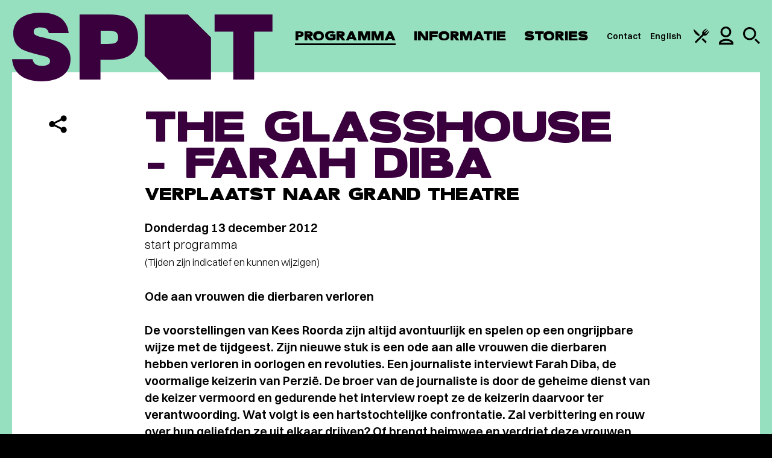

--- FILE ---
content_type: text/javascript;charset=ISO-8859-1
request_url: https://tickets.spotgroningen.nl/widget/profileWidget?callback=jQuery351003559935801295944_1769397572167&_=1769397572168
body_size: 600
content:
jQuery351003559935801295944_1769397572167({"html":"<!-- Widget content generated by Ticketworks Ticketing (c) 2026 Gentleware --><ul class='twt-widget-ul'><li class='twt-widget-li twt-widget-not-loggedin'>Je bent niet ingelogd<\u002fli><li class='twt-widget-li twt-widget-login'><a href='https://tickets.spotgroningen.nl/'>Inloggen<\u002fa><\u002fli><li class='twt-widget-li twt-widget-signup'><a href='https://tickets.spotgroningen.nl/account/signup'>Aanmelden<\u002fa><\u002fli><\u002ful>"})

--- FILE ---
content_type: text/javascript
request_url: https://www.spotgroningen.nl/wp-content/themes/spotgroningen/js/spot.1769390276.min.js
body_size: 76751
content:
!function(e,t){"use strict";"object"==typeof module&&"object"==typeof module.exports?module.exports=e.document?t(e,!0):function(e){if(!e.document)throw new Error("jQuery requires a window with a document");return t(e)}:t(e)}("undefined"!=typeof window?window:this,function(C,e){"use strict";var t=[],i=Object.getPrototypeOf,s=t.slice,m=t.flat?function(e){return t.flat.call(e)}:function(e){return t.concat.apply([],e)},l=t.push,o=t.indexOf,n={},r=n.toString,g=n.hasOwnProperty,a=g.toString,c=a.call(Object),v={},y=function(e){return"function"==typeof e&&"number"!=typeof e.nodeType},w=function(e){return null!=e&&e===e.window},j=C.document,u={type:!0,src:!0,nonce:!0,noModule:!0};function _(e,t,n){var i,o,r=(n=n||j).createElement("script");if(r.text=e,t)for(i in u)(o=t[i]||t.getAttribute&&t.getAttribute(i))&&r.setAttribute(i,o);n.head.appendChild(r).parentNode.removeChild(r)}function b(e){return null==e?e+"":"object"==typeof e||"function"==typeof e?n[r.call(e)]||"object":typeof e}var d="3.5.1",x=function(e,t){return new x.fn.init(e,t)};function p(e){var t=!!e&&"length"in e&&e.length,n=b(e);return!y(e)&&!w(e)&&("array"===n||0===t||"number"==typeof t&&0<t&&t-1 in e)}x.fn=x.prototype={jquery:d,constructor:x,length:0,toArray:function(){return s.call(this)},get:function(e){return null==e?s.call(this):e<0?this[e+this.length]:this[e]},pushStack:function(e){var t=x.merge(this.constructor(),e);return t.prevObject=this,t},each:function(e){return x.each(this,e)},map:function(n){return this.pushStack(x.map(this,function(e,t){return n.call(e,t,e)}))},slice:function(){return this.pushStack(s.apply(this,arguments))},first:function(){return this.eq(0)},last:function(){return this.eq(-1)},even:function(){return this.pushStack(x.grep(this,function(e,t){return(t+1)%2}))},odd:function(){return this.pushStack(x.grep(this,function(e,t){return t%2}))},eq:function(e){var t=this.length,n=+e+(e<0?t:0);return this.pushStack(0<=n&&n<t?[this[n]]:[])},end:function(){return this.prevObject||this.constructor()},push:l,sort:t.sort,splice:t.splice},x.extend=x.fn.extend=function(){var e,t,n,i,o,r,a=arguments[0]||{},s=1,l=arguments.length,c=!1;for("boolean"==typeof a&&(c=a,a=arguments[s]||{},s++),"object"==typeof a||y(a)||(a={}),s===l&&(a=this,s--);s<l;s++)if(null!=(e=arguments[s]))for(t in e)i=e[t],"__proto__"!==t&&a!==i&&(c&&i&&(x.isPlainObject(i)||(o=Array.isArray(i)))?(n=a[t],r=o&&!Array.isArray(n)?[]:o||x.isPlainObject(n)?n:{},o=!1,a[t]=x.extend(c,r,i)):void 0!==i&&(a[t]=i));return a},x.extend({expando:"jQuery"+(d+Math.random()).replace(/\D/g,""),isReady:!0,error:function(e){throw new Error(e)},noop:function(){},isPlainObject:function(e){var t,n;return!(!e||"[object Object]"!==r.call(e)||(t=i(e))&&("function"!=typeof(n=g.call(t,"constructor")&&t.constructor)||a.call(n)!==c))},isEmptyObject:function(e){var t;for(t in e)return!1;return!0},globalEval:function(e,t,n){_(e,{nonce:t&&t.nonce},n)},each:function(e,t){var n,i=0;if(p(e))for(n=e.length;i<n&&!1!==t.call(e[i],i,e[i]);i++);else for(i in e)if(!1===t.call(e[i],i,e[i]))break;return e},makeArray:function(e,t){var n=t||[];return null!=e&&(p(Object(e))?x.merge(n,"string"==typeof e?[e]:e):l.call(n,e)),n},inArray:function(e,t,n){return null==t?-1:o.call(t,e,n)},merge:function(e,t){for(var n=+t.length,i=0,o=e.length;i<n;i++)e[o++]=t[i];return e.length=o,e},grep:function(e,t,n){for(var i=[],o=0,r=e.length,a=!n;o<r;o++)!t(e[o],o)!==a&&i.push(e[o]);return i},map:function(e,t,n){var i,o,r=0,a=[];if(p(e))for(i=e.length;r<i;r++)null!=(o=t(e[r],r,n))&&a.push(o);else for(r in e)null!=(o=t(e[r],r,n))&&a.push(o);return m(a)},guid:1,support:v}),"function"==typeof Symbol&&(x.fn[Symbol.iterator]=t[Symbol.iterator]),x.each("Boolean Number String Function Array Date RegExp Object Error Symbol".split(" "),function(e,t){n["[object "+t+"]"]=t.toLowerCase()});var f=function(n){var e,f,_,r,o,h,d,m,b,l,c,k,C,a,j,g,s,u,v,x="sizzle"+1*new Date,p=n.document,T=0,i=0,y=le(),w=le(),S=le(),D=le(),Q=function(e,t){return e===t&&(c=!0),0},E={}.hasOwnProperty,t=[],A=t.pop,M=t.push,O=t.push,N=t.slice,$=function(e,t){for(var n=0,i=e.length;n<i;n++)if(e[n]===t)return n;return-1},P="checked|selected|async|autofocus|autoplay|controls|defer|disabled|hidden|ismap|loop|multiple|open|readonly|required|scoped",H="[\\x20\\t\\r\\n\\f]",L="(?:\\\\[\\da-fA-F]{1,6}"+H+"?|\\\\[^\\r\\n\\f]|[\\w-]|[^\0-\\x7f])+",I="\\["+H+"*("+L+")(?:"+H+"*([*^$|!~]?=)"+H+"*(?:'((?:\\\\.|[^\\\\'])*)'|\"((?:\\\\.|[^\\\\\"])*)\"|("+L+"))|)"+H+"*\\]",q=":("+L+")(?:\\((('((?:\\\\.|[^\\\\'])*)'|\"((?:\\\\.|[^\\\\\"])*)\")|((?:\\\\.|[^\\\\()[\\]]|"+I+")*)|.*)\\)|)",F=new RegExp(H+"+","g"),Y=new RegExp("^"+H+"+|((?:^|[^\\\\])(?:\\\\.)*)"+H+"+$","g"),z=new RegExp("^"+H+"*,"+H+"*"),R=new RegExp("^"+H+"*([>+~]|"+H+")"+H+"*"),W=new RegExp(H+"|>"),X=new RegExp(q),B=new RegExp("^"+L+"$"),U={ID:new RegExp("^#("+L+")"),CLASS:new RegExp("^\\.("+L+")"),TAG:new RegExp("^("+L+"|[*])"),ATTR:new RegExp("^"+I),PSEUDO:new RegExp("^"+q),CHILD:new RegExp("^:(only|first|last|nth|nth-last)-(child|of-type)(?:\\("+H+"*(even|odd|(([+-]|)(\\d*)n|)"+H+"*(?:([+-]|)"+H+"*(\\d+)|))"+H+"*\\)|)","i"),bool:new RegExp("^(?:"+P+")$","i"),needsContext:new RegExp("^"+H+"*[>+~]|:(even|odd|eq|gt|lt|nth|first|last)(?:\\("+H+"*((?:-\\d)?\\d*)"+H+"*\\)|)(?=[^-]|$)","i")},V=/HTML$/i,J=/^(?:input|select|textarea|button)$/i,G=/^h\d$/i,K=/^[^{]+\{\s*\[native \w/,Z=/^(?:#([\w-]+)|(\w+)|\.([\w-]+))$/,ee=/[+~]/,te=new RegExp("\\\\[\\da-fA-F]{1,6}"+H+"?|\\\\([^\\r\\n\\f])","g"),ne=function(e,t){var n="0x"+e.slice(1)-65536;return t||(n<0?String.fromCharCode(n+65536):String.fromCharCode(n>>10|55296,1023&n|56320))},ie=/([\0-\x1f\x7f]|^-?\d)|^-$|[^\0-\x1f\x7f-\uFFFF\w-]/g,oe=function(e,t){return t?"\0"===e?"�":e.slice(0,-1)+"\\"+e.charCodeAt(e.length-1).toString(16)+" ":"\\"+e},re=function(){k()},ae=_e(function(e){return!0===e.disabled&&"fieldset"===e.nodeName.toLowerCase()},{dir:"parentNode",next:"legend"});try{O.apply(t=N.call(p.childNodes),p.childNodes),t[p.childNodes.length].nodeType}catch(e){O={apply:t.length?function(e,t){M.apply(e,N.call(t))}:function(e,t){for(var n=e.length,i=0;e[n++]=t[i++];);e.length=n-1}}}function se(e,t,n,i){var o,r,a,s,l,c,u,d=t&&t.ownerDocument,p=t?t.nodeType:9;if(n=n||[],"string"!=typeof e||!e||1!==p&&9!==p&&11!==p)return n;if(!i&&(k(t),t=t||C,j)){if(11!==p&&(l=Z.exec(e)))if(o=l[1]){if(9===p){if(!(a=t.getElementById(o)))return n;if(a.id===o)return n.push(a),n}else if(d&&(a=d.getElementById(o))&&v(t,a)&&a.id===o)return n.push(a),n}else{if(l[2])return O.apply(n,t.getElementsByTagName(e)),n;if((o=l[3])&&f.getElementsByClassName&&t.getElementsByClassName)return O.apply(n,t.getElementsByClassName(o)),n}if(f.qsa&&!D[e+" "]&&(!g||!g.test(e))&&(1!==p||"object"!==t.nodeName.toLowerCase())){if(u=e,d=t,1===p&&(W.test(e)||R.test(e))){for((d=ee.test(e)&&ve(t.parentNode)||t)===t&&f.scope||((s=t.getAttribute("id"))?s=s.replace(ie,oe):t.setAttribute("id",s=x)),r=(c=h(e)).length;r--;)c[r]=(s?"#"+s:":scope")+" "+we(c[r]);u=c.join(",")}try{return O.apply(n,d.querySelectorAll(u)),n}catch(t){D(e,!0)}finally{s===x&&t.removeAttribute("id")}}}return m(e.replace(Y,"$1"),t,n,i)}function le(){var i=[];return function e(t,n){return i.push(t+" ")>_.cacheLength&&delete e[i.shift()],e[t+" "]=n}}function ce(e){return e[x]=!0,e}function ue(e){var t=C.createElement("fieldset");try{return!!e(t)}catch(e){return!1}finally{t.parentNode&&t.parentNode.removeChild(t),t=null}}function de(e,t){for(var n=e.split("|"),i=n.length;i--;)_.attrHandle[n[i]]=t}function pe(e,t){var n=t&&e,i=n&&1===e.nodeType&&1===t.nodeType&&e.sourceIndex-t.sourceIndex;if(i)return i;if(n)for(;n=n.nextSibling;)if(n===t)return-1;return e?1:-1}function fe(t){return function(e){return"input"===e.nodeName.toLowerCase()&&e.type===t}}function he(n){return function(e){var t=e.nodeName.toLowerCase();return("input"===t||"button"===t)&&e.type===n}}function me(t){return function(e){return"form"in e?e.parentNode&&!1===e.disabled?"label"in e?"label"in e.parentNode?e.parentNode.disabled===t:e.disabled===t:e.isDisabled===t||e.isDisabled!==!t&&ae(e)===t:e.disabled===t:"label"in e&&e.disabled===t}}function ge(a){return ce(function(r){return r=+r,ce(function(e,t){for(var n,i=a([],e.length,r),o=i.length;o--;)e[n=i[o]]&&(e[n]=!(t[n]=e[n]))})})}function ve(e){return e&&void 0!==e.getElementsByTagName&&e}for(e in f=se.support={},o=se.isXML=function(e){var t=e.namespaceURI,n=(e.ownerDocument||e).documentElement;return!V.test(t||n&&n.nodeName||"HTML")},k=se.setDocument=function(e){var t,n,i=e?e.ownerDocument||e:p;return i!=C&&9===i.nodeType&&i.documentElement&&(a=(C=i).documentElement,j=!o(C),p!=C&&(n=C.defaultView)&&n.top!==n&&(n.addEventListener?n.addEventListener("unload",re,!1):n.attachEvent&&n.attachEvent("onunload",re)),f.scope=ue(function(e){return a.appendChild(e).appendChild(C.createElement("div")),void 0!==e.querySelectorAll&&!e.querySelectorAll(":scope fieldset div").length}),f.attributes=ue(function(e){return e.className="i",!e.getAttribute("className")}),f.getElementsByTagName=ue(function(e){return e.appendChild(C.createComment("")),!e.getElementsByTagName("*").length}),f.getElementsByClassName=K.test(C.getElementsByClassName),f.getById=ue(function(e){return a.appendChild(e).id=x,!C.getElementsByName||!C.getElementsByName(x).length}),f.getById?(_.filter.ID=function(e){var t=e.replace(te,ne);return function(e){return e.getAttribute("id")===t}},_.find.ID=function(e,t){if(void 0!==t.getElementById&&j){var n=t.getElementById(e);return n?[n]:[]}}):(_.filter.ID=function(e){var n=e.replace(te,ne);return function(e){var t=void 0!==e.getAttributeNode&&e.getAttributeNode("id");return t&&t.value===n}},_.find.ID=function(e,t){if(void 0!==t.getElementById&&j){var n,i,o,r=t.getElementById(e);if(r){if((n=r.getAttributeNode("id"))&&n.value===e)return[r];for(o=t.getElementsByName(e),i=0;r=o[i++];)if((n=r.getAttributeNode("id"))&&n.value===e)return[r]}return[]}}),_.find.TAG=f.getElementsByTagName?function(e,t){return void 0!==t.getElementsByTagName?t.getElementsByTagName(e):f.qsa?t.querySelectorAll(e):void 0}:function(e,t){var n,i=[],o=0,r=t.getElementsByTagName(e);if("*"!==e)return r;for(;n=r[o++];)1===n.nodeType&&i.push(n);return i},_.find.CLASS=f.getElementsByClassName&&function(e,t){if(void 0!==t.getElementsByClassName&&j)return t.getElementsByClassName(e)},s=[],g=[],(f.qsa=K.test(C.querySelectorAll))&&(ue(function(e){var t;a.appendChild(e).innerHTML="<a id='"+x+"'></a><select id='"+x+"-\r\\' msallowcapture=''><option selected=''></option></select>",e.querySelectorAll("[msallowcapture^='']").length&&g.push("[*^$]="+H+"*(?:''|\"\")"),e.querySelectorAll("[selected]").length||g.push("\\["+H+"*(?:value|"+P+")"),e.querySelectorAll("[id~="+x+"-]").length||g.push("~="),(t=C.createElement("input")).setAttribute("name",""),e.appendChild(t),e.querySelectorAll("[name='']").length||g.push("\\["+H+"*name"+H+"*="+H+"*(?:''|\"\")"),e.querySelectorAll(":checked").length||g.push(":checked"),e.querySelectorAll("a#"+x+"+*").length||g.push(".#.+[+~]"),e.querySelectorAll("\\\f"),g.push("[\\r\\n\\f]")}),ue(function(e){e.innerHTML="<a href='' disabled='disabled'></a><select disabled='disabled'><option/></select>";var t=C.createElement("input");t.setAttribute("type","hidden"),e.appendChild(t).setAttribute("name","D"),e.querySelectorAll("[name=d]").length&&g.push("name"+H+"*[*^$|!~]?="),2!==e.querySelectorAll(":enabled").length&&g.push(":enabled",":disabled"),a.appendChild(e).disabled=!0,2!==e.querySelectorAll(":disabled").length&&g.push(":enabled",":disabled"),e.querySelectorAll("*,:x"),g.push(",.*:")})),(f.matchesSelector=K.test(u=a.matches||a.webkitMatchesSelector||a.mozMatchesSelector||a.oMatchesSelector||a.msMatchesSelector))&&ue(function(e){f.disconnectedMatch=u.call(e,"*"),u.call(e,"[s!='']:x"),s.push("!=",q)}),g=g.length&&new RegExp(g.join("|")),s=s.length&&new RegExp(s.join("|")),t=K.test(a.compareDocumentPosition),v=t||K.test(a.contains)?function(e,t){var n=9===e.nodeType?e.documentElement:e,i=t&&t.parentNode;return e===i||!(!i||1!==i.nodeType||!(n.contains?n.contains(i):e.compareDocumentPosition&&16&e.compareDocumentPosition(i)))}:function(e,t){if(t)for(;t=t.parentNode;)if(t===e)return!0;return!1},Q=t?function(e,t){if(e===t)return c=!0,0;var n=!e.compareDocumentPosition-!t.compareDocumentPosition;return n||(1&(n=(e.ownerDocument||e)==(t.ownerDocument||t)?e.compareDocumentPosition(t):1)||!f.sortDetached&&t.compareDocumentPosition(e)===n?e==C||e.ownerDocument==p&&v(p,e)?-1:t==C||t.ownerDocument==p&&v(p,t)?1:l?$(l,e)-$(l,t):0:4&n?-1:1)}:function(e,t){if(e===t)return c=!0,0;var n,i=0,o=e.parentNode,r=t.parentNode,a=[e],s=[t];if(!o||!r)return e==C?-1:t==C?1:o?-1:r?1:l?$(l,e)-$(l,t):0;if(o===r)return pe(e,t);for(n=e;n=n.parentNode;)a.unshift(n);for(n=t;n=n.parentNode;)s.unshift(n);for(;a[i]===s[i];)i++;return i?pe(a[i],s[i]):a[i]==p?-1:s[i]==p?1:0}),C},se.matches=function(e,t){return se(e,null,null,t)},se.matchesSelector=function(e,t){if(k(e),f.matchesSelector&&j&&!D[t+" "]&&(!s||!s.test(t))&&(!g||!g.test(t)))try{var n=u.call(e,t);if(n||f.disconnectedMatch||e.document&&11!==e.document.nodeType)return n}catch(e){D(t,!0)}return 0<se(t,C,null,[e]).length},se.contains=function(e,t){return(e.ownerDocument||e)!=C&&k(e),v(e,t)},se.attr=function(e,t){(e.ownerDocument||e)!=C&&k(e);var n=_.attrHandle[t.toLowerCase()],i=n&&E.call(_.attrHandle,t.toLowerCase())?n(e,t,!j):void 0;return void 0!==i?i:f.attributes||!j?e.getAttribute(t):(i=e.getAttributeNode(t))&&i.specified?i.value:null},se.escape=function(e){return(e+"").replace(ie,oe)},se.error=function(e){throw new Error("Syntax error, unrecognized expression: "+e)},se.uniqueSort=function(e){var t,n=[],i=0,o=0;if(c=!f.detectDuplicates,l=!f.sortStable&&e.slice(0),e.sort(Q),c){for(;t=e[o++];)t===e[o]&&(i=n.push(o));for(;i--;)e.splice(n[i],1)}return l=null,e},r=se.getText=function(e){var t,n="",i=0,o=e.nodeType;if(o){if(1===o||9===o||11===o){if("string"==typeof e.textContent)return e.textContent;for(e=e.firstChild;e;e=e.nextSibling)n+=r(e)}else if(3===o||4===o)return e.nodeValue}else for(;t=e[i++];)n+=r(t);return n},(_=se.selectors={cacheLength:50,createPseudo:ce,match:U,attrHandle:{},find:{},relative:{">":{dir:"parentNode",first:!0}," ":{dir:"parentNode"},"+":{dir:"previousSibling",first:!0},"~":{dir:"previousSibling"}},preFilter:{ATTR:function(e){return e[1]=e[1].replace(te,ne),e[3]=(e[3]||e[4]||e[5]||"").replace(te,ne),"~="===e[2]&&(e[3]=" "+e[3]+" "),e.slice(0,4)},CHILD:function(e){return e[1]=e[1].toLowerCase(),"nth"===e[1].slice(0,3)?(e[3]||se.error(e[0]),e[4]=+(e[4]?e[5]+(e[6]||1):2*("even"===e[3]||"odd"===e[3])),e[5]=+(e[7]+e[8]||"odd"===e[3])):e[3]&&se.error(e[0]),e},PSEUDO:function(e){var t,n=!e[6]&&e[2];return U.CHILD.test(e[0])?null:(e[3]?e[2]=e[4]||e[5]||"":n&&X.test(n)&&(t=h(n,!0))&&(t=n.indexOf(")",n.length-t)-n.length)&&(e[0]=e[0].slice(0,t),e[2]=n.slice(0,t)),e.slice(0,3))}},filter:{TAG:function(e){var t=e.replace(te,ne).toLowerCase();return"*"===e?function(){return!0}:function(e){return e.nodeName&&e.nodeName.toLowerCase()===t}},CLASS:function(e){var t=y[e+" "];return t||(t=new RegExp("(^|"+H+")"+e+"("+H+"|$)"))&&y(e,function(e){return t.test("string"==typeof e.className&&e.className||void 0!==e.getAttribute&&e.getAttribute("class")||"")})},ATTR:function(n,i,o){return function(e){var t=se.attr(e,n);return null==t?"!="===i:!i||(t+="","="===i?t===o:"!="===i?t!==o:"^="===i?o&&0===t.indexOf(o):"*="===i?o&&-1<t.indexOf(o):"$="===i?o&&t.slice(-o.length)===o:"~="===i?-1<(" "+t.replace(F," ")+" ").indexOf(o):"|="===i&&(t===o||t.slice(0,o.length+1)===o+"-"))}},CHILD:function(h,e,t,m,g){var v="nth"!==h.slice(0,3),y="last"!==h.slice(-4),w="of-type"===e;return 1===m&&0===g?function(e){return!!e.parentNode}:function(e,t,n){var i,o,r,a,s,l,c=v!==y?"nextSibling":"previousSibling",u=e.parentNode,d=w&&e.nodeName.toLowerCase(),p=!n&&!w,f=!1;if(u){if(v){for(;c;){for(a=e;a=a[c];)if(w?a.nodeName.toLowerCase()===d:1===a.nodeType)return!1;l=c="only"===h&&!l&&"nextSibling"}return!0}if(l=[y?u.firstChild:u.lastChild],y&&p){for(f=(s=(i=(o=(r=(a=u)[x]||(a[x]={}))[a.uniqueID]||(r[a.uniqueID]={}))[h]||[])[0]===T&&i[1])&&i[2],a=s&&u.childNodes[s];a=++s&&a&&a[c]||(f=s=0)||l.pop();)if(1===a.nodeType&&++f&&a===e){o[h]=[T,s,f];break}}else if(p&&(f=s=(i=(o=(r=(a=e)[x]||(a[x]={}))[a.uniqueID]||(r[a.uniqueID]={}))[h]||[])[0]===T&&i[1]),!1===f)for(;(a=++s&&a&&a[c]||(f=s=0)||l.pop())&&((w?a.nodeName.toLowerCase()!==d:1!==a.nodeType)||!++f||(p&&((o=(r=a[x]||(a[x]={}))[a.uniqueID]||(r[a.uniqueID]={}))[h]=[T,f]),a!==e)););return(f-=g)===m||f%m==0&&0<=f/m}}},PSEUDO:function(e,r){var t,a=_.pseudos[e]||_.setFilters[e.toLowerCase()]||se.error("unsupported pseudo: "+e);return a[x]?a(r):1<a.length?(t=[e,e,"",r],_.setFilters.hasOwnProperty(e.toLowerCase())?ce(function(e,t){for(var n,i=a(e,r),o=i.length;o--;)e[n=$(e,i[o])]=!(t[n]=i[o])}):function(e){return a(e,0,t)}):a}},pseudos:{not:ce(function(e){var i=[],o=[],s=d(e.replace(Y,"$1"));return s[x]?ce(function(e,t,n,i){for(var o,r=s(e,null,i,[]),a=e.length;a--;)(o=r[a])&&(e[a]=!(t[a]=o))}):function(e,t,n){return i[0]=e,s(i,null,n,o),i[0]=null,!o.pop()}}),has:ce(function(t){return function(e){return 0<se(t,e).length}}),contains:ce(function(t){return t=t.replace(te,ne),function(e){return-1<(e.textContent||r(e)).indexOf(t)}}),lang:ce(function(n){return B.test(n||"")||se.error("unsupported lang: "+n),n=n.replace(te,ne).toLowerCase(),function(e){var t;do{if(t=j?e.lang:e.getAttribute("xml:lang")||e.getAttribute("lang"))return(t=t.toLowerCase())===n||0===t.indexOf(n+"-")}while((e=e.parentNode)&&1===e.nodeType);return!1}}),target:function(e){var t=n.location&&n.location.hash;return t&&t.slice(1)===e.id},root:function(e){return e===a},focus:function(e){return e===C.activeElement&&(!C.hasFocus||C.hasFocus())&&!!(e.type||e.href||~e.tabIndex)},enabled:me(!1),disabled:me(!0),checked:function(e){var t=e.nodeName.toLowerCase();return"input"===t&&!!e.checked||"option"===t&&!!e.selected},selected:function(e){return e.parentNode&&e.parentNode.selectedIndex,!0===e.selected},empty:function(e){for(e=e.firstChild;e;e=e.nextSibling)if(e.nodeType<6)return!1;return!0},parent:function(e){return!_.pseudos.empty(e)},header:function(e){return G.test(e.nodeName)},input:function(e){return J.test(e.nodeName)},button:function(e){var t=e.nodeName.toLowerCase();return"input"===t&&"button"===e.type||"button"===t},text:function(e){var t;return"input"===e.nodeName.toLowerCase()&&"text"===e.type&&(null==(t=e.getAttribute("type"))||"text"===t.toLowerCase())},first:ge(function(){return[0]}),last:ge(function(e,t){return[t-1]}),eq:ge(function(e,t,n){return[n<0?n+t:n]}),even:ge(function(e,t){for(var n=0;n<t;n+=2)e.push(n);return e}),odd:ge(function(e,t){for(var n=1;n<t;n+=2)e.push(n);return e}),lt:ge(function(e,t,n){for(var i=n<0?n+t:t<n?t:n;0<=--i;)e.push(i);return e}),gt:ge(function(e,t,n){for(var i=n<0?n+t:n;++i<t;)e.push(i);return e})}}).pseudos.nth=_.pseudos.eq,{radio:!0,checkbox:!0,file:!0,password:!0,image:!0})_.pseudos[e]=fe(e);for(e in{submit:!0,reset:!0})_.pseudos[e]=he(e);function ye(){}function we(e){for(var t=0,n=e.length,i="";t<n;t++)i+=e[t].value;return i}function _e(s,e,t){var l=e.dir,c=e.next,u=c||l,d=t&&"parentNode"===u,p=i++;return e.first?function(e,t,n){for(;e=e[l];)if(1===e.nodeType||d)return s(e,t,n);return!1}:function(e,t,n){var i,o,r,a=[T,p];if(n){for(;e=e[l];)if((1===e.nodeType||d)&&s(e,t,n))return!0}else for(;e=e[l];)if(1===e.nodeType||d)if(o=(r=e[x]||(e[x]={}))[e.uniqueID]||(r[e.uniqueID]={}),c&&c===e.nodeName.toLowerCase())e=e[l]||e;else{if((i=o[u])&&i[0]===T&&i[1]===p)return a[2]=i[2];if((o[u]=a)[2]=s(e,t,n))return!0}return!1}}function be(o){return 1<o.length?function(e,t,n){for(var i=o.length;i--;)if(!o[i](e,t,n))return!1;return!0}:o[0]}function ke(e,t,n,i,o){for(var r,a=[],s=0,l=e.length,c=null!=t;s<l;s++)(r=e[s])&&(n&&!n(r,i,o)||(a.push(r),c&&t.push(s)));return a}function Ce(f,h,m,g,v,e){return g&&!g[x]&&(g=Ce(g)),v&&!v[x]&&(v=Ce(v,e)),ce(function(e,t,n,i){var o,r,a,s=[],l=[],c=t.length,u=e||function(e,t,n){for(var i=0,o=t.length;i<o;i++)se(e,t[i],n);return n}(h||"*",n.nodeType?[n]:n,[]),d=!f||!e&&h?u:ke(u,s,f,n,i),p=m?v||(e?f:c||g)?[]:t:d;if(m&&m(d,p,n,i),g)for(o=ke(p,l),g(o,[],n,i),r=o.length;r--;)(a=o[r])&&(p[l[r]]=!(d[l[r]]=a));if(e){if(v||f){if(v){for(o=[],r=p.length;r--;)(a=p[r])&&o.push(d[r]=a);v(null,p=[],o,i)}for(r=p.length;r--;)(a=p[r])&&-1<(o=v?$(e,a):s[r])&&(e[o]=!(t[o]=a))}}else p=ke(p===t?p.splice(c,p.length):p),v?v(null,t,p,i):O.apply(t,p)})}function je(e){for(var o,t,n,i=e.length,r=_.relative[e[0].type],a=r||_.relative[" "],s=r?1:0,l=_e(function(e){return e===o},a,!0),c=_e(function(e){return-1<$(o,e)},a,!0),u=[function(e,t,n){var i=!r&&(n||t!==b)||((o=t).nodeType?l(e,t,n):c(e,t,n));return o=null,i}];s<i;s++)if(t=_.relative[e[s].type])u=[_e(be(u),t)];else{if((t=_.filter[e[s].type].apply(null,e[s].matches))[x]){for(n=++s;n<i&&!_.relative[e[n].type];n++);return Ce(1<s&&be(u),1<s&&we(e.slice(0,s-1).concat({value:" "===e[s-2].type?"*":""})).replace(Y,"$1"),t,s<n&&je(e.slice(s,n)),n<i&&je(e=e.slice(n)),n<i&&we(e))}u.push(t)}return be(u)}return ye.prototype=_.filters=_.pseudos,_.setFilters=new ye,h=se.tokenize=function(e,t){var n,i,o,r,a,s,l,c=w[e+" "];if(c)return t?0:c.slice(0);for(a=e,s=[],l=_.preFilter;a;){for(r in n&&!(i=z.exec(a))||(i&&(a=a.slice(i[0].length)||a),s.push(o=[])),n=!1,(i=R.exec(a))&&(n=i.shift(),o.push({value:n,type:i[0].replace(Y," ")}),a=a.slice(n.length)),_.filter)!(i=U[r].exec(a))||l[r]&&!(i=l[r](i))||(n=i.shift(),o.push({value:n,type:r,matches:i}),a=a.slice(n.length));if(!n)break}return t?a.length:a?se.error(e):w(e,s).slice(0)},d=se.compile=function(e,t){var n,g,v,y,w,i,o=[],r=[],a=S[e+" "];if(!a){for(t||(t=h(e)),n=t.length;n--;)(a=je(t[n]))[x]?o.push(a):r.push(a);(a=S(e,(g=r,y=0<(v=o).length,w=0<g.length,i=function(e,t,n,i,o){var r,a,s,l=0,c="0",u=e&&[],d=[],p=b,f=e||w&&_.find.TAG("*",o),h=T+=null==p?1:Math.random()||.1,m=f.length;for(o&&(b=t==C||t||o);c!==m&&null!=(r=f[c]);c++){if(w&&r){for(a=0,t||r.ownerDocument==C||(k(r),n=!j);s=g[a++];)if(s(r,t||C,n)){i.push(r);break}o&&(T=h)}y&&((r=!s&&r)&&l--,e&&u.push(r))}if(l+=c,y&&c!==l){for(a=0;s=v[a++];)s(u,d,t,n);if(e){if(0<l)for(;c--;)u[c]||d[c]||(d[c]=A.call(i));d=ke(d)}O.apply(i,d),o&&!e&&0<d.length&&1<l+v.length&&se.uniqueSort(i)}return o&&(T=h,b=p),u},y?ce(i):i))).selector=e}return a},m=se.select=function(e,t,n,i){var o,r,a,s,l,c="function"==typeof e&&e,u=!i&&h(e=c.selector||e);if(n=n||[],1===u.length){if(2<(r=u[0]=u[0].slice(0)).length&&"ID"===(a=r[0]).type&&9===t.nodeType&&j&&_.relative[r[1].type]){if(!(t=(_.find.ID(a.matches[0].replace(te,ne),t)||[])[0]))return n;c&&(t=t.parentNode),e=e.slice(r.shift().value.length)}for(o=U.needsContext.test(e)?0:r.length;o--&&(a=r[o],!_.relative[s=a.type]);)if((l=_.find[s])&&(i=l(a.matches[0].replace(te,ne),ee.test(r[0].type)&&ve(t.parentNode)||t))){if(r.splice(o,1),!(e=i.length&&we(r)))return O.apply(n,i),n;break}}return(c||d(e,u))(i,t,!j,n,!t||ee.test(e)&&ve(t.parentNode)||t),n},f.sortStable=x.split("").sort(Q).join("")===x,f.detectDuplicates=!!c,k(),f.sortDetached=ue(function(e){return 1&e.compareDocumentPosition(C.createElement("fieldset"))}),ue(function(e){return e.innerHTML="<a href='#'></a>","#"===e.firstChild.getAttribute("href")})||de("type|href|height|width",function(e,t,n){if(!n)return e.getAttribute(t,"type"===t.toLowerCase()?1:2)}),f.attributes&&ue(function(e){return e.innerHTML="<input/>",e.firstChild.setAttribute("value",""),""===e.firstChild.getAttribute("value")})||de("value",function(e,t,n){if(!n&&"input"===e.nodeName.toLowerCase())return e.defaultValue}),ue(function(e){return null==e.getAttribute("disabled")})||de(P,function(e,t,n){var i;if(!n)return!0===e[t]?t.toLowerCase():(i=e.getAttributeNode(t))&&i.specified?i.value:null}),se}(C);x.find=f,x.expr=f.selectors,x.expr[":"]=x.expr.pseudos,x.uniqueSort=x.unique=f.uniqueSort,x.text=f.getText,x.isXMLDoc=f.isXML,x.contains=f.contains,x.escapeSelector=f.escape;var h=function(e,t,n){for(var i=[],o=void 0!==n;(e=e[t])&&9!==e.nodeType;)if(1===e.nodeType){if(o&&x(e).is(n))break;i.push(e)}return i},k=function(e,t){for(var n=[];e;e=e.nextSibling)1===e.nodeType&&e!==t&&n.push(e);return n},T=x.expr.match.needsContext;function S(e,t){return e.nodeName&&e.nodeName.toLowerCase()===t.toLowerCase()}var D=/^<([a-z][^\/\0>:\x20\t\r\n\f]*)[\x20\t\r\n\f]*\/?>(?:<\/\1>|)$/i;function Q(e,n,i){return y(n)?x.grep(e,function(e,t){return!!n.call(e,t,e)!==i}):n.nodeType?x.grep(e,function(e){return e===n!==i}):"string"!=typeof n?x.grep(e,function(e){return-1<o.call(n,e)!==i}):x.filter(n,e,i)}x.filter=function(e,t,n){var i=t[0];return n&&(e=":not("+e+")"),1===t.length&&1===i.nodeType?x.find.matchesSelector(i,e)?[i]:[]:x.find.matches(e,x.grep(t,function(e){return 1===e.nodeType}))},x.fn.extend({find:function(e){var t,n,i=this.length,o=this;if("string"!=typeof e)return this.pushStack(x(e).filter(function(){for(t=0;t<i;t++)if(x.contains(o[t],this))return!0}));for(n=this.pushStack([]),t=0;t<i;t++)x.find(e,o[t],n);return 1<i?x.uniqueSort(n):n},filter:function(e){return this.pushStack(Q(this,e||[],!1))},not:function(e){return this.pushStack(Q(this,e||[],!0))},is:function(e){return!!Q(this,"string"==typeof e&&T.test(e)?x(e):e||[],!1).length}});var E,A=/^(?:\s*(<[\w\W]+>)[^>]*|#([\w-]+))$/;(x.fn.init=function(e,t,n){var i,o;if(!e)return this;if(n=n||E,"string"!=typeof e)return e.nodeType?(this[0]=e,this.length=1,this):y(e)?void 0!==n.ready?n.ready(e):e(x):x.makeArray(e,this);if(!(i="<"===e[0]&&">"===e[e.length-1]&&3<=e.length?[null,e,null]:A.exec(e))||!i[1]&&t)return!t||t.jquery?(t||n).find(e):this.constructor(t).find(e);if(i[1]){if(t=t instanceof x?t[0]:t,x.merge(this,x.parseHTML(i[1],t&&t.nodeType?t.ownerDocument||t:j,!0)),D.test(i[1])&&x.isPlainObject(t))for(i in t)y(this[i])?this[i](t[i]):this.attr(i,t[i]);return this}return(o=j.getElementById(i[2]))&&(this[0]=o,this.length=1),this}).prototype=x.fn,E=x(j);var M=/^(?:parents|prev(?:Until|All))/,O={children:!0,contents:!0,next:!0,prev:!0};function N(e,t){for(;(e=e[t])&&1!==e.nodeType;);return e}x.fn.extend({has:function(e){var t=x(e,this),n=t.length;return this.filter(function(){for(var e=0;e<n;e++)if(x.contains(this,t[e]))return!0})},closest:function(e,t){var n,i=0,o=this.length,r=[],a="string"!=typeof e&&x(e);if(!T.test(e))for(;i<o;i++)for(n=this[i];n&&n!==t;n=n.parentNode)if(n.nodeType<11&&(a?-1<a.index(n):1===n.nodeType&&x.find.matchesSelector(n,e))){r.push(n);break}return this.pushStack(1<r.length?x.uniqueSort(r):r)},index:function(e){return e?"string"==typeof e?o.call(x(e),this[0]):o.call(this,e.jquery?e[0]:e):this[0]&&this[0].parentNode?this.first().prevAll().length:-1},add:function(e,t){return this.pushStack(x.uniqueSort(x.merge(this.get(),x(e,t))))},addBack:function(e){return this.add(null==e?this.prevObject:this.prevObject.filter(e))}}),x.each({parent:function(e){var t=e.parentNode;return t&&11!==t.nodeType?t:null},parents:function(e){return h(e,"parentNode")},parentsUntil:function(e,t,n){return h(e,"parentNode",n)},next:function(e){return N(e,"nextSibling")},prev:function(e){return N(e,"previousSibling")},nextAll:function(e){return h(e,"nextSibling")},prevAll:function(e){return h(e,"previousSibling")},nextUntil:function(e,t,n){return h(e,"nextSibling",n)},prevUntil:function(e,t,n){return h(e,"previousSibling",n)},siblings:function(e){return k((e.parentNode||{}).firstChild,e)},children:function(e){return k(e.firstChild)},contents:function(e){return null!=e.contentDocument&&i(e.contentDocument)?e.contentDocument:(S(e,"template")&&(e=e.content||e),x.merge([],e.childNodes))}},function(i,o){x.fn[i]=function(e,t){var n=x.map(this,o,e);return"Until"!==i.slice(-5)&&(t=e),t&&"string"==typeof t&&(n=x.filter(t,n)),1<this.length&&(O[i]||x.uniqueSort(n),M.test(i)&&n.reverse()),this.pushStack(n)}});var $=/[^\x20\t\r\n\f]+/g;function P(e){return e}function H(e){throw e}function L(e,t,n,i){var o;try{e&&y(o=e.promise)?o.call(e).done(t).fail(n):e&&y(o=e.then)?o.call(e,t,n):t.apply(void 0,[e].slice(i))}catch(e){n.apply(void 0,[e])}}x.Callbacks=function(i){var e,n;i="string"==typeof i?(e=i,n={},x.each(e.match($)||[],function(e,t){n[t]=!0}),n):x.extend({},i);var o,t,r,a,s=[],l=[],c=-1,u=function(){for(a=a||i.once,r=o=!0;l.length;c=-1)for(t=l.shift();++c<s.length;)!1===s[c].apply(t[0],t[1])&&i.stopOnFalse&&(c=s.length,t=!1);i.memory||(t=!1),o=!1,a&&(s=t?[]:"")},d={add:function(){return s&&(t&&!o&&(c=s.length-1,l.push(t)),function n(e){x.each(e,function(e,t){y(t)?i.unique&&d.has(t)||s.push(t):t&&t.length&&"string"!==b(t)&&n(t)})}(arguments),t&&!o&&u()),this},remove:function(){return x.each(arguments,function(e,t){for(var n;-1<(n=x.inArray(t,s,n));)s.splice(n,1),n<=c&&c--}),this},has:function(e){return e?-1<x.inArray(e,s):0<s.length},empty:function(){return s&&(s=[]),this},disable:function(){return a=l=[],s=t="",this},disabled:function(){return!s},lock:function(){return a=l=[],t||o||(s=t=""),this},locked:function(){return!!a},fireWith:function(e,t){return a||(t=[e,(t=t||[]).slice?t.slice():t],l.push(t),o||u()),this},fire:function(){return d.fireWith(this,arguments),this},fired:function(){return!!r}};return d},x.extend({Deferred:function(e){var r=[["notify","progress",x.Callbacks("memory"),x.Callbacks("memory"),2],["resolve","done",x.Callbacks("once memory"),x.Callbacks("once memory"),0,"resolved"],["reject","fail",x.Callbacks("once memory"),x.Callbacks("once memory"),1,"rejected"]],o="pending",a={state:function(){return o},always:function(){return s.done(arguments).fail(arguments),this},catch:function(e){return a.then(null,e)},pipe:function(){var o=arguments;return x.Deferred(function(i){x.each(r,function(e,t){var n=y(o[t[4]])&&o[t[4]];s[t[1]](function(){var e=n&&n.apply(this,arguments);e&&y(e.promise)?e.promise().progress(i.notify).done(i.resolve).fail(i.reject):i[t[0]+"With"](this,n?[e]:arguments)})}),o=null}).promise()},then:function(t,n,i){var l=0;function c(o,r,a,s){return function(){var n=this,i=arguments,e=function(){var e,t;if(!(o<l)){if((e=a.apply(n,i))===r.promise())throw new TypeError("Thenable self-resolution");t=e&&("object"==typeof e||"function"==typeof e)&&e.then,y(t)?s?t.call(e,c(l,r,P,s),c(l,r,H,s)):(l++,t.call(e,c(l,r,P,s),c(l,r,H,s),c(l,r,P,r.notifyWith))):(a!==P&&(n=void 0,i=[e]),(s||r.resolveWith)(n,i))}},t=s?e:function(){try{e()}catch(e){x.Deferred.exceptionHook&&x.Deferred.exceptionHook(e,t.stackTrace),l<=o+1&&(a!==H&&(n=void 0,i=[e]),r.rejectWith(n,i))}};o?t():(x.Deferred.getStackHook&&(t.stackTrace=x.Deferred.getStackHook()),C.setTimeout(t))}}return x.Deferred(function(e){r[0][3].add(c(0,e,y(i)?i:P,e.notifyWith)),r[1][3].add(c(0,e,y(t)?t:P)),r[2][3].add(c(0,e,y(n)?n:H))}).promise()},promise:function(e){return null!=e?x.extend(e,a):a}},s={};return x.each(r,function(e,t){var n=t[2],i=t[5];a[t[1]]=n.add,i&&n.add(function(){o=i},r[3-e][2].disable,r[3-e][3].disable,r[0][2].lock,r[0][3].lock),n.add(t[3].fire),s[t[0]]=function(){return s[t[0]+"With"](this===s?void 0:this,arguments),this},s[t[0]+"With"]=n.fireWith}),a.promise(s),e&&e.call(s,s),s},when:function(e){var n=arguments.length,t=n,i=Array(t),o=s.call(arguments),r=x.Deferred(),a=function(t){return function(e){i[t]=this,o[t]=1<arguments.length?s.call(arguments):e,--n||r.resolveWith(i,o)}};if(n<=1&&(L(e,r.done(a(t)).resolve,r.reject,!n),"pending"===r.state()||y(o[t]&&o[t].then)))return r.then();for(;t--;)L(o[t],a(t),r.reject);return r.promise()}});var I=/^(Eval|Internal|Range|Reference|Syntax|Type|URI)Error$/;x.Deferred.exceptionHook=function(e,t){C.console&&C.console.warn&&e&&I.test(e.name)&&C.console.warn("jQuery.Deferred exception: "+e.message,e.stack,t)},x.readyException=function(e){C.setTimeout(function(){throw e})};var q=x.Deferred();function F(){j.removeEventListener("DOMContentLoaded",F),C.removeEventListener("load",F),x.ready()}x.fn.ready=function(e){return q.then(e).catch(function(e){x.readyException(e)}),this},x.extend({isReady:!1,readyWait:1,ready:function(e){(!0===e?--x.readyWait:x.isReady)||(x.isReady=!0)!==e&&0<--x.readyWait||q.resolveWith(j,[x])}}),x.ready.then=q.then,"complete"===j.readyState||"loading"!==j.readyState&&!j.documentElement.doScroll?C.setTimeout(x.ready):(j.addEventListener("DOMContentLoaded",F),C.addEventListener("load",F));var Y=function(e,t,n,i,o,r,a){var s=0,l=e.length,c=null==n;if("object"===b(n))for(s in o=!0,n)Y(e,t,s,n[s],!0,r,a);else if(void 0!==i&&(o=!0,y(i)||(a=!0),c&&(t=a?(t.call(e,i),null):(c=t,function(e,t,n){return c.call(x(e),n)})),t))for(;s<l;s++)t(e[s],n,a?i:i.call(e[s],s,t(e[s],n)));return o?e:c?t.call(e):l?t(e[0],n):r},z=/^-ms-/,R=/-([a-z])/g;function W(e,t){return t.toUpperCase()}function X(e){return e.replace(z,"ms-").replace(R,W)}var B=function(e){return 1===e.nodeType||9===e.nodeType||!+e.nodeType};function U(){this.expando=x.expando+U.uid++}U.uid=1,U.prototype={cache:function(e){var t=e[this.expando];return t||(t={},B(e)&&(e.nodeType?e[this.expando]=t:Object.defineProperty(e,this.expando,{value:t,configurable:!0}))),t},set:function(e,t,n){var i,o=this.cache(e);if("string"==typeof t)o[X(t)]=n;else for(i in t)o[X(i)]=t[i];return o},get:function(e,t){return void 0===t?this.cache(e):e[this.expando]&&e[this.expando][X(t)]},access:function(e,t,n){return void 0===t||t&&"string"==typeof t&&void 0===n?this.get(e,t):(this.set(e,t,n),void 0!==n?n:t)},remove:function(e,t){var n,i=e[this.expando];if(void 0!==i){if(void 0!==t){n=(t=Array.isArray(t)?t.map(X):(t=X(t))in i?[t]:t.match($)||[]).length;for(;n--;)delete i[t[n]]}(void 0===t||x.isEmptyObject(i))&&(e.nodeType?e[this.expando]=void 0:delete e[this.expando])}},hasData:function(e){var t=e[this.expando];return void 0!==t&&!x.isEmptyObject(t)}};var V=new U,J=new U,G=/^(?:\{[\w\W]*\}|\[[\w\W]*\])$/,K=/[A-Z]/g;function Z(e,t,n){var i,o;if(void 0===n&&1===e.nodeType)if(i="data-"+t.replace(K,"-$&").toLowerCase(),"string"==typeof(n=e.getAttribute(i))){try{n="true"===(o=n)||"false"!==o&&("null"===o?null:o===+o+""?+o:G.test(o)?JSON.parse(o):o)}catch(e){}J.set(e,t,n)}else n=void 0;return n}x.extend({hasData:function(e){return J.hasData(e)||V.hasData(e)},data:function(e,t,n){return J.access(e,t,n)},removeData:function(e,t){J.remove(e,t)},_data:function(e,t,n){return V.access(e,t,n)},_removeData:function(e,t){V.remove(e,t)}}),x.fn.extend({data:function(n,e){var t,i,o,r=this[0],a=r&&r.attributes;if(void 0!==n)return"object"==typeof n?this.each(function(){J.set(this,n)}):Y(this,function(e){var t;if(r&&void 0===e)return void 0!==(t=J.get(r,n))?t:void 0!==(t=Z(r,n))?t:void 0;this.each(function(){J.set(this,n,e)})},null,e,1<arguments.length,null,!0);if(this.length&&(o=J.get(r),1===r.nodeType&&!V.get(r,"hasDataAttrs"))){for(t=a.length;t--;)a[t]&&0===(i=a[t].name).indexOf("data-")&&(i=X(i.slice(5)),Z(r,i,o[i]));V.set(r,"hasDataAttrs",!0)}return o},removeData:function(e){return this.each(function(){J.remove(this,e)})}}),x.extend({queue:function(e,t,n){var i;if(e)return t=(t||"fx")+"queue",i=V.get(e,t),n&&(!i||Array.isArray(n)?i=V.access(e,t,x.makeArray(n)):i.push(n)),i||[]},dequeue:function(e,t){t=t||"fx";var n=x.queue(e,t),i=n.length,o=n.shift(),r=x._queueHooks(e,t);"inprogress"===o&&(o=n.shift(),i--),o&&("fx"===t&&n.unshift("inprogress"),delete r.stop,o.call(e,function(){x.dequeue(e,t)},r)),!i&&r&&r.empty.fire()},_queueHooks:function(e,t){var n=t+"queueHooks";return V.get(e,n)||V.access(e,n,{empty:x.Callbacks("once memory").add(function(){V.remove(e,[t+"queue",n])})})}}),x.fn.extend({queue:function(t,n){var e=2;return"string"!=typeof t&&(n=t,t="fx",e--),arguments.length<e?x.queue(this[0],t):void 0===n?this:this.each(function(){var e=x.queue(this,t,n);x._queueHooks(this,t),"fx"===t&&"inprogress"!==e[0]&&x.dequeue(this,t)})},dequeue:function(e){return this.each(function(){x.dequeue(this,e)})},clearQueue:function(e){return this.queue(e||"fx",[])},promise:function(e,t){var n,i=1,o=x.Deferred(),r=this,a=this.length,s=function(){--i||o.resolveWith(r,[r])};for("string"!=typeof e&&(t=e,e=void 0),e=e||"fx";a--;)(n=V.get(r[a],e+"queueHooks"))&&n.empty&&(i++,n.empty.add(s));return s(),o.promise(t)}});var ee=/[+-]?(?:\d*\.|)\d+(?:[eE][+-]?\d+|)/.source,te=new RegExp("^(?:([+-])=|)("+ee+")([a-z%]*)$","i"),ne=["Top","Right","Bottom","Left"],ie=j.documentElement,oe=function(e){return x.contains(e.ownerDocument,e)},re={composed:!0};ie.getRootNode&&(oe=function(e){return x.contains(e.ownerDocument,e)||e.getRootNode(re)===e.ownerDocument});var ae=function(e,t){return"none"===(e=t||e).style.display||""===e.style.display&&oe(e)&&"none"===x.css(e,"display")};function se(e,t,n,i){var o,r,a=20,s=i?function(){return i.cur()}:function(){return x.css(e,t,"")},l=s(),c=n&&n[3]||(x.cssNumber[t]?"":"px"),u=e.nodeType&&(x.cssNumber[t]||"px"!==c&&+l)&&te.exec(x.css(e,t));if(u&&u[3]!==c){for(l/=2,c=c||u[3],u=+l||1;a--;)x.style(e,t,u+c),(1-r)*(1-(r=s()/l||.5))<=0&&(a=0),u/=r;u*=2,x.style(e,t,u+c),n=n||[]}return n&&(u=+u||+l||0,o=n[1]?u+(n[1]+1)*n[2]:+n[2],i&&(i.unit=c,i.start=u,i.end=o)),o}var le={};function ce(e,t){for(var n,i,o,r,a,s,l,c=[],u=0,d=e.length;u<d;u++)(i=e[u]).style&&(n=i.style.display,t?("none"===n&&(c[u]=V.get(i,"display")||null,c[u]||(i.style.display="")),""===i.style.display&&ae(i)&&(c[u]=(l=a=r=void 0,a=(o=i).ownerDocument,s=o.nodeName,(l=le[s])||(r=a.body.appendChild(a.createElement(s)),l=x.css(r,"display"),r.parentNode.removeChild(r),"none"===l&&(l="block"),le[s]=l)))):"none"!==n&&(c[u]="none",V.set(i,"display",n)));for(u=0;u<d;u++)null!=c[u]&&(e[u].style.display=c[u]);return e}x.fn.extend({show:function(){return ce(this,!0)},hide:function(){return ce(this)},toggle:function(e){return"boolean"==typeof e?e?this.show():this.hide():this.each(function(){ae(this)?x(this).show():x(this).hide()})}});var ue,de,pe=/^(?:checkbox|radio)$/i,fe=/<([a-z][^\/\0>\x20\t\r\n\f]*)/i,he=/^$|^module$|\/(?:java|ecma)script/i;ue=j.createDocumentFragment().appendChild(j.createElement("div")),(de=j.createElement("input")).setAttribute("type","radio"),de.setAttribute("checked","checked"),de.setAttribute("name","t"),ue.appendChild(de),v.checkClone=ue.cloneNode(!0).cloneNode(!0).lastChild.checked,ue.innerHTML="<textarea>x</textarea>",v.noCloneChecked=!!ue.cloneNode(!0).lastChild.defaultValue,ue.innerHTML="<option></option>",v.option=!!ue.lastChild;var me={thead:[1,"<table>","</table>"],col:[2,"<table><colgroup>","</colgroup></table>"],tr:[2,"<table><tbody>","</tbody></table>"],td:[3,"<table><tbody><tr>","</tr></tbody></table>"],_default:[0,"",""]};function ge(e,t){var n;return n=void 0!==e.getElementsByTagName?e.getElementsByTagName(t||"*"):void 0!==e.querySelectorAll?e.querySelectorAll(t||"*"):[],void 0===t||t&&S(e,t)?x.merge([e],n):n}function ve(e,t){for(var n=0,i=e.length;n<i;n++)V.set(e[n],"globalEval",!t||V.get(t[n],"globalEval"))}me.tbody=me.tfoot=me.colgroup=me.caption=me.thead,me.th=me.td,v.option||(me.optgroup=me.option=[1,"<select multiple='multiple'>","</select>"]);var ye=/<|&#?\w+;/;function we(e,t,n,i,o){for(var r,a,s,l,c,u,d=t.createDocumentFragment(),p=[],f=0,h=e.length;f<h;f++)if((r=e[f])||0===r)if("object"===b(r))x.merge(p,r.nodeType?[r]:r);else if(ye.test(r)){for(a=a||d.appendChild(t.createElement("div")),s=(fe.exec(r)||["",""])[1].toLowerCase(),l=me[s]||me._default,a.innerHTML=l[1]+x.htmlPrefilter(r)+l[2],u=l[0];u--;)a=a.lastChild;x.merge(p,a.childNodes),(a=d.firstChild).textContent=""}else p.push(t.createTextNode(r));for(d.textContent="",f=0;r=p[f++];)if(i&&-1<x.inArray(r,i))o&&o.push(r);else if(c=oe(r),a=ge(d.appendChild(r),"script"),c&&ve(a),n)for(u=0;r=a[u++];)he.test(r.type||"")&&n.push(r);return d}var _e=/^key/,be=/^(?:mouse|pointer|contextmenu|drag|drop)|click/,ke=/^([^.]*)(?:\.(.+)|)/;function Ce(){return!0}function je(){return!1}function xe(e,t){return e===function(){try{return j.activeElement}catch(e){}}()==("focus"===t)}function Te(e,t,n,i,o,r){var a,s;if("object"==typeof t){for(s in"string"!=typeof n&&(i=i||n,n=void 0),t)Te(e,s,n,i,t[s],r);return e}if(null==i&&null==o?(o=n,i=n=void 0):null==o&&("string"==typeof n?(o=i,i=void 0):(o=i,i=n,n=void 0)),!1===o)o=je;else if(!o)return e;return 1===r&&(a=o,(o=function(e){return x().off(e),a.apply(this,arguments)}).guid=a.guid||(a.guid=x.guid++)),e.each(function(){x.event.add(this,t,o,i,n)})}function Se(e,o,r){r?(V.set(e,o,!1),x.event.add(e,o,{namespace:!1,handler:function(e){var t,n,i=V.get(this,o);if(1&e.isTrigger&&this[o]){if(i.length)(x.event.special[o]||{}).delegateType&&e.stopPropagation();else if(i=s.call(arguments),V.set(this,o,i),t=r(this,o),this[o](),i!==(n=V.get(this,o))||t?V.set(this,o,!1):n={},i!==n)return e.stopImmediatePropagation(),e.preventDefault(),n.value}else i.length&&(V.set(this,o,{value:x.event.trigger(x.extend(i[0],x.Event.prototype),i.slice(1),this)}),e.stopImmediatePropagation())}})):void 0===V.get(e,o)&&x.event.add(e,o,Ce)}x.event={global:{},add:function(t,e,n,i,o){var r,a,s,l,c,u,d,p,f,h,m,g=V.get(t);if(B(t))for(n.handler&&(n=(r=n).handler,o=r.selector),o&&x.find.matchesSelector(ie,o),n.guid||(n.guid=x.guid++),(l=g.events)||(l=g.events=Object.create(null)),(a=g.handle)||(a=g.handle=function(e){return void 0!==x&&x.event.triggered!==e.type?x.event.dispatch.apply(t,arguments):void 0}),c=(e=(e||"").match($)||[""]).length;c--;)f=m=(s=ke.exec(e[c])||[])[1],h=(s[2]||"").split(".").sort(),f&&(d=x.event.special[f]||{},f=(o?d.delegateType:d.bindType)||f,d=x.event.special[f]||{},u=x.extend({type:f,origType:m,data:i,handler:n,guid:n.guid,selector:o,needsContext:o&&x.expr.match.needsContext.test(o),namespace:h.join(".")},r),(p=l[f])||((p=l[f]=[]).delegateCount=0,d.setup&&!1!==d.setup.call(t,i,h,a)||t.addEventListener&&t.addEventListener(f,a)),d.add&&(d.add.call(t,u),u.handler.guid||(u.handler.guid=n.guid)),o?p.splice(p.delegateCount++,0,u):p.push(u),x.event.global[f]=!0)},remove:function(e,t,n,i,o){var r,a,s,l,c,u,d,p,f,h,m,g=V.hasData(e)&&V.get(e);if(g&&(l=g.events)){for(c=(t=(t||"").match($)||[""]).length;c--;)if(f=m=(s=ke.exec(t[c])||[])[1],h=(s[2]||"").split(".").sort(),f){for(d=x.event.special[f]||{},p=l[f=(i?d.delegateType:d.bindType)||f]||[],s=s[2]&&new RegExp("(^|\\.)"+h.join("\\.(?:.*\\.|)")+"(\\.|$)"),a=r=p.length;r--;)u=p[r],!o&&m!==u.origType||n&&n.guid!==u.guid||s&&!s.test(u.namespace)||i&&i!==u.selector&&("**"!==i||!u.selector)||(p.splice(r,1),u.selector&&p.delegateCount--,d.remove&&d.remove.call(e,u));a&&!p.length&&(d.teardown&&!1!==d.teardown.call(e,h,g.handle)||x.removeEvent(e,f,g.handle),delete l[f])}else for(f in l)x.event.remove(e,f+t[c],n,i,!0);x.isEmptyObject(l)&&V.remove(e,"handle events")}},dispatch:function(e){var t,n,i,o,r,a,s=new Array(arguments.length),l=x.event.fix(e),c=(V.get(this,"events")||Object.create(null))[l.type]||[],u=x.event.special[l.type]||{};for(s[0]=l,t=1;t<arguments.length;t++)s[t]=arguments[t];if(l.delegateTarget=this,!u.preDispatch||!1!==u.preDispatch.call(this,l)){for(a=x.event.handlers.call(this,l,c),t=0;(o=a[t++])&&!l.isPropagationStopped();)for(l.currentTarget=o.elem,n=0;(r=o.handlers[n++])&&!l.isImmediatePropagationStopped();)l.rnamespace&&!1!==r.namespace&&!l.rnamespace.test(r.namespace)||(l.handleObj=r,l.data=r.data,void 0!==(i=((x.event.special[r.origType]||{}).handle||r.handler).apply(o.elem,s))&&!1===(l.result=i)&&(l.preventDefault(),l.stopPropagation()));return u.postDispatch&&u.postDispatch.call(this,l),l.result}},handlers:function(e,t){var n,i,o,r,a,s=[],l=t.delegateCount,c=e.target;if(l&&c.nodeType&&!("click"===e.type&&1<=e.button))for(;c!==this;c=c.parentNode||this)if(1===c.nodeType&&("click"!==e.type||!0!==c.disabled)){for(r=[],a={},n=0;n<l;n++)void 0===a[o=(i=t[n]).selector+" "]&&(a[o]=i.needsContext?-1<x(o,this).index(c):x.find(o,this,null,[c]).length),a[o]&&r.push(i);r.length&&s.push({elem:c,handlers:r})}return c=this,l<t.length&&s.push({elem:c,handlers:t.slice(l)}),s},addProp:function(t,e){Object.defineProperty(x.Event.prototype,t,{enumerable:!0,configurable:!0,get:y(e)?function(){if(this.originalEvent)return e(this.originalEvent)}:function(){if(this.originalEvent)return this.originalEvent[t]},set:function(e){Object.defineProperty(this,t,{enumerable:!0,configurable:!0,writable:!0,value:e})}})},fix:function(e){return e[x.expando]?e:new x.Event(e)},special:{load:{noBubble:!0},click:{setup:function(e){var t=this||e;return pe.test(t.type)&&t.click&&S(t,"input")&&Se(t,"click",Ce),!1},trigger:function(e){var t=this||e;return pe.test(t.type)&&t.click&&S(t,"input")&&Se(t,"click"),!0},_default:function(e){var t=e.target;return pe.test(t.type)&&t.click&&S(t,"input")&&V.get(t,"click")||S(t,"a")}},beforeunload:{postDispatch:function(e){void 0!==e.result&&e.originalEvent&&(e.originalEvent.returnValue=e.result)}}}},x.removeEvent=function(e,t,n){e.removeEventListener&&e.removeEventListener(t,n)},x.Event=function(e,t){if(!(this instanceof x.Event))return new x.Event(e,t);e&&e.type?(this.originalEvent=e,this.type=e.type,this.isDefaultPrevented=e.defaultPrevented||void 0===e.defaultPrevented&&!1===e.returnValue?Ce:je,this.target=e.target&&3===e.target.nodeType?e.target.parentNode:e.target,this.currentTarget=e.currentTarget,this.relatedTarget=e.relatedTarget):this.type=e,t&&x.extend(this,t),this.timeStamp=e&&e.timeStamp||Date.now(),this[x.expando]=!0},x.Event.prototype={constructor:x.Event,isDefaultPrevented:je,isPropagationStopped:je,isImmediatePropagationStopped:je,isSimulated:!1,preventDefault:function(){var e=this.originalEvent;this.isDefaultPrevented=Ce,e&&!this.isSimulated&&e.preventDefault()},stopPropagation:function(){var e=this.originalEvent;this.isPropagationStopped=Ce,e&&!this.isSimulated&&e.stopPropagation()},stopImmediatePropagation:function(){var e=this.originalEvent;this.isImmediatePropagationStopped=Ce,e&&!this.isSimulated&&e.stopImmediatePropagation(),this.stopPropagation()}},x.each({altKey:!0,bubbles:!0,cancelable:!0,changedTouches:!0,ctrlKey:!0,detail:!0,eventPhase:!0,metaKey:!0,pageX:!0,pageY:!0,shiftKey:!0,view:!0,char:!0,code:!0,charCode:!0,key:!0,keyCode:!0,button:!0,buttons:!0,clientX:!0,clientY:!0,offsetX:!0,offsetY:!0,pointerId:!0,pointerType:!0,screenX:!0,screenY:!0,targetTouches:!0,toElement:!0,touches:!0,which:function(e){var t=e.button;return null==e.which&&_e.test(e.type)?null!=e.charCode?e.charCode:e.keyCode:!e.which&&void 0!==t&&be.test(e.type)?1&t?1:2&t?3:4&t?2:0:e.which}},x.event.addProp),x.each({focus:"focusin",blur:"focusout"},function(e,t){x.event.special[e]={setup:function(){return Se(this,e,xe),!1},trigger:function(){return Se(this,e),!0},delegateType:t}}),x.each({mouseenter:"mouseover",mouseleave:"mouseout",pointerenter:"pointerover",pointerleave:"pointerout"},function(e,o){x.event.special[e]={delegateType:o,bindType:o,handle:function(e){var t,n=e.relatedTarget,i=e.handleObj;return n&&(n===this||x.contains(this,n))||(e.type=i.origType,t=i.handler.apply(this,arguments),e.type=o),t}}}),x.fn.extend({on:function(e,t,n,i){return Te(this,e,t,n,i)},one:function(e,t,n,i){return Te(this,e,t,n,i,1)},off:function(e,t,n){var i,o;if(e&&e.preventDefault&&e.handleObj)return i=e.handleObj,x(e.delegateTarget).off(i.namespace?i.origType+"."+i.namespace:i.origType,i.selector,i.handler),this;if("object"!=typeof e)return!1!==t&&"function"!=typeof t||(n=t,t=void 0),!1===n&&(n=je),this.each(function(){x.event.remove(this,e,n,t)});for(o in e)this.off(o,t,e[o]);return this}});var De=/<script|<style|<link/i,Qe=/checked\s*(?:[^=]|=\s*.checked.)/i,Ee=/^\s*<!(?:\[CDATA\[|--)|(?:\]\]|--)>\s*$/g;function Ae(e,t){return S(e,"table")&&S(11!==t.nodeType?t:t.firstChild,"tr")&&x(e).children("tbody")[0]||e}function Me(e){return e.type=(null!==e.getAttribute("type"))+"/"+e.type,e}function Oe(e){return"true/"===(e.type||"").slice(0,5)?e.type=e.type.slice(5):e.removeAttribute("type"),e}function Ne(e,t){var n,i,o,r,a,s;if(1===t.nodeType){if(V.hasData(e)&&(s=V.get(e).events))for(o in V.remove(t,"handle events"),s)for(n=0,i=s[o].length;n<i;n++)x.event.add(t,o,s[o][n]);J.hasData(e)&&(r=J.access(e),a=x.extend({},r),J.set(t,a))}}function $e(n,i,o,r){i=m(i);var e,t,a,s,l,c,u=0,d=n.length,p=d-1,f=i[0],h=y(f);if(h||1<d&&"string"==typeof f&&!v.checkClone&&Qe.test(f))return n.each(function(e){var t=n.eq(e);h&&(i[0]=f.call(this,e,t.html())),$e(t,i,o,r)});if(d&&(t=(e=we(i,n[0].ownerDocument,!1,n,r)).firstChild,1===e.childNodes.length&&(e=t),t||r)){for(s=(a=x.map(ge(e,"script"),Me)).length;u<d;u++)l=e,u!==p&&(l=x.clone(l,!0,!0),s&&x.merge(a,ge(l,"script"))),o.call(n[u],l,u);if(s)for(c=a[a.length-1].ownerDocument,x.map(a,Oe),u=0;u<s;u++)l=a[u],he.test(l.type||"")&&!V.access(l,"globalEval")&&x.contains(c,l)&&(l.src&&"module"!==(l.type||"").toLowerCase()?x._evalUrl&&!l.noModule&&x._evalUrl(l.src,{nonce:l.nonce||l.getAttribute("nonce")},c):_(l.textContent.replace(Ee,""),l,c))}return n}function Pe(e,t,n){for(var i,o=t?x.filter(t,e):e,r=0;null!=(i=o[r]);r++)n||1!==i.nodeType||x.cleanData(ge(i)),i.parentNode&&(n&&oe(i)&&ve(ge(i,"script")),i.parentNode.removeChild(i));return e}x.extend({htmlPrefilter:function(e){return e},clone:function(e,t,n){var i,o,r,a,s,l,c,u=e.cloneNode(!0),d=oe(e);if(!(v.noCloneChecked||1!==e.nodeType&&11!==e.nodeType||x.isXMLDoc(e)))for(a=ge(u),i=0,o=(r=ge(e)).length;i<o;i++)s=r[i],"input"===(c=(l=a[i]).nodeName.toLowerCase())&&pe.test(s.type)?l.checked=s.checked:"input"!==c&&"textarea"!==c||(l.defaultValue=s.defaultValue);if(t)if(n)for(r=r||ge(e),a=a||ge(u),i=0,o=r.length;i<o;i++)Ne(r[i],a[i]);else Ne(e,u);return 0<(a=ge(u,"script")).length&&ve(a,!d&&ge(e,"script")),u},cleanData:function(e){for(var t,n,i,o=x.event.special,r=0;void 0!==(n=e[r]);r++)if(B(n)){if(t=n[V.expando]){if(t.events)for(i in t.events)o[i]?x.event.remove(n,i):x.removeEvent(n,i,t.handle);n[V.expando]=void 0}n[J.expando]&&(n[J.expando]=void 0)}}}),x.fn.extend({detach:function(e){return Pe(this,e,!0)},remove:function(e){return Pe(this,e)},text:function(e){return Y(this,function(e){return void 0===e?x.text(this):this.empty().each(function(){1!==this.nodeType&&11!==this.nodeType&&9!==this.nodeType||(this.textContent=e)})},null,e,arguments.length)},append:function(){return $e(this,arguments,function(e){1!==this.nodeType&&11!==this.nodeType&&9!==this.nodeType||Ae(this,e).appendChild(e)})},prepend:function(){return $e(this,arguments,function(e){if(1===this.nodeType||11===this.nodeType||9===this.nodeType){var t=Ae(this,e);t.insertBefore(e,t.firstChild)}})},before:function(){return $e(this,arguments,function(e){this.parentNode&&this.parentNode.insertBefore(e,this)})},after:function(){return $e(this,arguments,function(e){this.parentNode&&this.parentNode.insertBefore(e,this.nextSibling)})},empty:function(){for(var e,t=0;null!=(e=this[t]);t++)1===e.nodeType&&(x.cleanData(ge(e,!1)),e.textContent="");return this},clone:function(e,t){return e=null!=e&&e,t=null==t?e:t,this.map(function(){return x.clone(this,e,t)})},html:function(e){return Y(this,function(e){var t=this[0]||{},n=0,i=this.length;if(void 0===e&&1===t.nodeType)return t.innerHTML;if("string"==typeof e&&!De.test(e)&&!me[(fe.exec(e)||["",""])[1].toLowerCase()]){e=x.htmlPrefilter(e);try{for(;n<i;n++)1===(t=this[n]||{}).nodeType&&(x.cleanData(ge(t,!1)),t.innerHTML=e);t=0}catch(e){}}t&&this.empty().append(e)},null,e,arguments.length)},replaceWith:function(){var n=[];return $e(this,arguments,function(e){var t=this.parentNode;x.inArray(this,n)<0&&(x.cleanData(ge(this)),t&&t.replaceChild(e,this))},n)}}),x.each({appendTo:"append",prependTo:"prepend",insertBefore:"before",insertAfter:"after",replaceAll:"replaceWith"},function(e,a){x.fn[e]=function(e){for(var t,n=[],i=x(e),o=i.length-1,r=0;r<=o;r++)t=r===o?this:this.clone(!0),x(i[r])[a](t),l.apply(n,t.get());return this.pushStack(n)}});var He=new RegExp("^("+ee+")(?!px)[a-z%]+$","i"),Le=function(e){var t=e.ownerDocument.defaultView;return t&&t.opener||(t=C),t.getComputedStyle(e)},Ie=function(e,t,n){var i,o,r={};for(o in t)r[o]=e.style[o],e.style[o]=t[o];for(o in i=n.call(e),t)e.style[o]=r[o];return i},qe=new RegExp(ne.join("|"),"i");function Fe(e,t,n){var i,o,r,a,s=e.style;return(n=n||Le(e))&&(""!==(a=n.getPropertyValue(t)||n[t])||oe(e)||(a=x.style(e,t)),!v.pixelBoxStyles()&&He.test(a)&&qe.test(t)&&(i=s.width,o=s.minWidth,r=s.maxWidth,s.minWidth=s.maxWidth=s.width=a,a=n.width,s.width=i,s.minWidth=o,s.maxWidth=r)),void 0!==a?a+"":a}function Ye(e,t){return{get:function(){if(!e())return(this.get=t).apply(this,arguments);delete this.get}}}!function(){function e(){if(c){l.style.cssText="position:absolute;left:-11111px;width:60px;margin-top:1px;padding:0;border:0",c.style.cssText="position:relative;display:block;box-sizing:border-box;overflow:scroll;margin:auto;border:1px;padding:1px;width:60%;top:1%",ie.appendChild(l).appendChild(c);var e=C.getComputedStyle(c);n="1%"!==e.top,s=12===t(e.marginLeft),c.style.right="60%",r=36===t(e.right),i=36===t(e.width),c.style.position="absolute",o=12===t(c.offsetWidth/3),ie.removeChild(l),c=null}}function t(e){return Math.round(parseFloat(e))}var n,i,o,r,a,s,l=j.createElement("div"),c=j.createElement("div");c.style&&(c.style.backgroundClip="content-box",c.cloneNode(!0).style.backgroundClip="",v.clearCloneStyle="content-box"===c.style.backgroundClip,x.extend(v,{boxSizingReliable:function(){return e(),i},pixelBoxStyles:function(){return e(),r},pixelPosition:function(){return e(),n},reliableMarginLeft:function(){return e(),s},scrollboxSize:function(){return e(),o},reliableTrDimensions:function(){var e,t,n,i;return null==a&&(e=j.createElement("table"),t=j.createElement("tr"),n=j.createElement("div"),e.style.cssText="position:absolute;left:-11111px",t.style.height="1px",n.style.height="9px",ie.appendChild(e).appendChild(t).appendChild(n),i=C.getComputedStyle(t),a=3<parseInt(i.height),ie.removeChild(e)),a}}))}();var ze=["Webkit","Moz","ms"],Re=j.createElement("div").style,We={};function Xe(e){return x.cssProps[e]||We[e]||(e in Re?e:We[e]=function(e){for(var t=e[0].toUpperCase()+e.slice(1),n=ze.length;n--;)if((e=ze[n]+t)in Re)return e}(e)||e)}var Be=/^(none|table(?!-c[ea]).+)/,Ue=/^--/,Ve={position:"absolute",visibility:"hidden",display:"block"},Je={letterSpacing:"0",fontWeight:"400"};function Ge(e,t,n){var i=te.exec(t);return i?Math.max(0,i[2]-(n||0))+(i[3]||"px"):t}function Ke(e,t,n,i,o,r){var a="width"===t?1:0,s=0,l=0;if(n===(i?"border":"content"))return 0;for(;a<4;a+=2)"margin"===n&&(l+=x.css(e,n+ne[a],!0,o)),i?("content"===n&&(l-=x.css(e,"padding"+ne[a],!0,o)),"margin"!==n&&(l-=x.css(e,"border"+ne[a]+"Width",!0,o))):(l+=x.css(e,"padding"+ne[a],!0,o),"padding"!==n?l+=x.css(e,"border"+ne[a]+"Width",!0,o):s+=x.css(e,"border"+ne[a]+"Width",!0,o));return!i&&0<=r&&(l+=Math.max(0,Math.ceil(e["offset"+t[0].toUpperCase()+t.slice(1)]-r-l-s-.5))||0),l}function Ze(e,t,n){var i=Le(e),o=(!v.boxSizingReliable()||n)&&"border-box"===x.css(e,"boxSizing",!1,i),r=o,a=Fe(e,t,i),s="offset"+t[0].toUpperCase()+t.slice(1);if(He.test(a)){if(!n)return a;a="auto"}return(!v.boxSizingReliable()&&o||!v.reliableTrDimensions()&&S(e,"tr")||"auto"===a||!parseFloat(a)&&"inline"===x.css(e,"display",!1,i))&&e.getClientRects().length&&(o="border-box"===x.css(e,"boxSizing",!1,i),(r=s in e)&&(a=e[s])),(a=parseFloat(a)||0)+Ke(e,t,n||(o?"border":"content"),r,i,a)+"px"}function et(e,t,n,i,o){return new et.prototype.init(e,t,n,i,o)}x.extend({cssHooks:{opacity:{get:function(e,t){if(t){var n=Fe(e,"opacity");return""===n?"1":n}}}},cssNumber:{animationIterationCount:!0,columnCount:!0,fillOpacity:!0,flexGrow:!0,flexShrink:!0,fontWeight:!0,gridArea:!0,gridColumn:!0,gridColumnEnd:!0,gridColumnStart:!0,gridRow:!0,gridRowEnd:!0,gridRowStart:!0,lineHeight:!0,opacity:!0,order:!0,orphans:!0,widows:!0,zIndex:!0,zoom:!0},cssProps:{},style:function(e,t,n,i){if(e&&3!==e.nodeType&&8!==e.nodeType&&e.style){var o,r,a,s=X(t),l=Ue.test(t),c=e.style;if(l||(t=Xe(s)),a=x.cssHooks[t]||x.cssHooks[s],void 0===n)return a&&"get"in a&&void 0!==(o=a.get(e,!1,i))?o:c[t];"string"==(r=typeof n)&&(o=te.exec(n))&&o[1]&&(n=se(e,t,o),r="number"),null!=n&&n==n&&("number"!==r||l||(n+=o&&o[3]||(x.cssNumber[s]?"":"px")),v.clearCloneStyle||""!==n||0!==t.indexOf("background")||(c[t]="inherit"),a&&"set"in a&&void 0===(n=a.set(e,n,i))||(l?c.setProperty(t,n):c[t]=n))}},css:function(e,t,n,i){var o,r,a,s=X(t);return Ue.test(t)||(t=Xe(s)),(a=x.cssHooks[t]||x.cssHooks[s])&&"get"in a&&(o=a.get(e,!0,n)),void 0===o&&(o=Fe(e,t,i)),"normal"===o&&t in Je&&(o=Je[t]),""===n||n?(r=parseFloat(o),!0===n||isFinite(r)?r||0:o):o}}),x.each(["height","width"],function(e,l){x.cssHooks[l]={get:function(e,t,n){if(t)return!Be.test(x.css(e,"display"))||e.getClientRects().length&&e.getBoundingClientRect().width?Ze(e,l,n):Ie(e,Ve,function(){return Ze(e,l,n)})},set:function(e,t,n){var i,o=Le(e),r=!v.scrollboxSize()&&"absolute"===o.position,a=(r||n)&&"border-box"===x.css(e,"boxSizing",!1,o),s=n?Ke(e,l,n,a,o):0;return a&&r&&(s-=Math.ceil(e["offset"+l[0].toUpperCase()+l.slice(1)]-parseFloat(o[l])-Ke(e,l,"border",!1,o)-.5)),s&&(i=te.exec(t))&&"px"!==(i[3]||"px")&&(e.style[l]=t,t=x.css(e,l)),Ge(0,t,s)}}}),x.cssHooks.marginLeft=Ye(v.reliableMarginLeft,function(e,t){if(t)return(parseFloat(Fe(e,"marginLeft"))||e.getBoundingClientRect().left-Ie(e,{marginLeft:0},function(){return e.getBoundingClientRect().left}))+"px"}),x.each({margin:"",padding:"",border:"Width"},function(o,r){x.cssHooks[o+r]={expand:function(e){for(var t=0,n={},i="string"==typeof e?e.split(" "):[e];t<4;t++)n[o+ne[t]+r]=i[t]||i[t-2]||i[0];return n}},"margin"!==o&&(x.cssHooks[o+r].set=Ge)}),x.fn.extend({css:function(e,t){return Y(this,function(e,t,n){var i,o,r={},a=0;if(Array.isArray(t)){for(i=Le(e),o=t.length;a<o;a++)r[t[a]]=x.css(e,t[a],!1,i);return r}return void 0!==n?x.style(e,t,n):x.css(e,t)},e,t,1<arguments.length)}}),((x.Tween=et).prototype={constructor:et,init:function(e,t,n,i,o,r){this.elem=e,this.prop=n,this.easing=o||x.easing._default,this.options=t,this.start=this.now=this.cur(),this.end=i,this.unit=r||(x.cssNumber[n]?"":"px")},cur:function(){var e=et.propHooks[this.prop];return e&&e.get?e.get(this):et.propHooks._default.get(this)},run:function(e){var t,n=et.propHooks[this.prop];return this.options.duration?this.pos=t=x.easing[this.easing](e,this.options.duration*e,0,1,this.options.duration):this.pos=t=e,this.now=(this.end-this.start)*t+this.start,this.options.step&&this.options.step.call(this.elem,this.now,this),n&&n.set?n.set(this):et.propHooks._default.set(this),this}}).init.prototype=et.prototype,(et.propHooks={_default:{get:function(e){var t;return 1!==e.elem.nodeType||null!=e.elem[e.prop]&&null==e.elem.style[e.prop]?e.elem[e.prop]:(t=x.css(e.elem,e.prop,""))&&"auto"!==t?t:0},set:function(e){x.fx.step[e.prop]?x.fx.step[e.prop](e):1!==e.elem.nodeType||!x.cssHooks[e.prop]&&null==e.elem.style[Xe(e.prop)]?e.elem[e.prop]=e.now:x.style(e.elem,e.prop,e.now+e.unit)}}}).scrollTop=et.propHooks.scrollLeft={set:function(e){e.elem.nodeType&&e.elem.parentNode&&(e.elem[e.prop]=e.now)}},x.easing={linear:function(e){return e},swing:function(e){return.5-Math.cos(e*Math.PI)/2},_default:"swing"},x.fx=et.prototype.init,x.fx.step={};var tt,nt,it,ot,rt=/^(?:toggle|show|hide)$/,at=/queueHooks$/;function st(){nt&&(!1===j.hidden&&C.requestAnimationFrame?C.requestAnimationFrame(st):C.setTimeout(st,x.fx.interval),x.fx.tick())}function lt(){return C.setTimeout(function(){tt=void 0}),tt=Date.now()}function ct(e,t){var n,i=0,o={height:e};for(t=t?1:0;i<4;i+=2-t)o["margin"+(n=ne[i])]=o["padding"+n]=e;return t&&(o.opacity=o.width=e),o}function ut(e,t,n){for(var i,o=(dt.tweeners[t]||[]).concat(dt.tweeners["*"]),r=0,a=o.length;r<a;r++)if(i=o[r].call(n,t,e))return i}function dt(r,e,t){var n,a,i=0,o=dt.prefilters.length,s=x.Deferred().always(function(){delete l.elem}),l=function(){if(a)return!1;for(var e=tt||lt(),t=Math.max(0,c.startTime+c.duration-e),n=1-(t/c.duration||0),i=0,o=c.tweens.length;i<o;i++)c.tweens[i].run(n);return s.notifyWith(r,[c,n,t]),n<1&&o?t:(o||s.notifyWith(r,[c,1,0]),s.resolveWith(r,[c]),!1)},c=s.promise({elem:r,props:x.extend({},e),opts:x.extend(!0,{specialEasing:{},easing:x.easing._default},t),originalProperties:e,originalOptions:t,startTime:tt||lt(),duration:t.duration,tweens:[],createTween:function(e,t){var n=x.Tween(r,c.opts,e,t,c.opts.specialEasing[e]||c.opts.easing);return c.tweens.push(n),n},stop:function(e){var t=0,n=e?c.tweens.length:0;if(a)return this;for(a=!0;t<n;t++)c.tweens[t].run(1);return e?(s.notifyWith(r,[c,1,0]),s.resolveWith(r,[c,e])):s.rejectWith(r,[c,e]),this}}),u=c.props;for(function(e,t){var n,i,o,r,a;for(n in e)if(o=t[i=X(n)],r=e[n],Array.isArray(r)&&(o=r[1],r=e[n]=r[0]),n!==i&&(e[i]=r,delete e[n]),(a=x.cssHooks[i])&&"expand"in a)for(n in r=a.expand(r),delete e[i],r)n in e||(e[n]=r[n],t[n]=o);else t[i]=o}(u,c.opts.specialEasing);i<o;i++)if(n=dt.prefilters[i].call(c,r,u,c.opts))return y(n.stop)&&(x._queueHooks(c.elem,c.opts.queue).stop=n.stop.bind(n)),n;return x.map(u,ut,c),y(c.opts.start)&&c.opts.start.call(r,c),c.progress(c.opts.progress).done(c.opts.done,c.opts.complete).fail(c.opts.fail).always(c.opts.always),x.fx.timer(x.extend(l,{elem:r,anim:c,queue:c.opts.queue})),c}x.Animation=x.extend(dt,{tweeners:{"*":[function(e,t){var n=this.createTween(e,t);return se(n.elem,e,te.exec(t),n),n}]},tweener:function(e,t){for(var n,i=0,o=(e=y(e)?(t=e,["*"]):e.match($)).length;i<o;i++)n=e[i],dt.tweeners[n]=dt.tweeners[n]||[],dt.tweeners[n].unshift(t)},prefilters:[function(e,t,n){var i,o,r,a,s,l,c,u,d="width"in t||"height"in t,p=this,f={},h=e.style,m=e.nodeType&&ae(e),g=V.get(e,"fxshow");for(i in n.queue||(null==(a=x._queueHooks(e,"fx")).unqueued&&(a.unqueued=0,s=a.empty.fire,a.empty.fire=function(){a.unqueued||s()}),a.unqueued++,p.always(function(){p.always(function(){a.unqueued--,x.queue(e,"fx").length||a.empty.fire()})})),t)if(o=t[i],rt.test(o)){if(delete t[i],r=r||"toggle"===o,o===(m?"hide":"show")){if("show"!==o||!g||void 0===g[i])continue;m=!0}f[i]=g&&g[i]||x.style(e,i)}if((l=!x.isEmptyObject(t))||!x.isEmptyObject(f))for(i in d&&1===e.nodeType&&(n.overflow=[h.overflow,h.overflowX,h.overflowY],null==(c=g&&g.display)&&(c=V.get(e,"display")),"none"===(u=x.css(e,"display"))&&(c?u=c:(ce([e],!0),c=e.style.display||c,u=x.css(e,"display"),ce([e]))),("inline"===u||"inline-block"===u&&null!=c)&&"none"===x.css(e,"float")&&(l||(p.done(function(){h.display=c}),null==c&&(u=h.display,c="none"===u?"":u)),h.display="inline-block")),n.overflow&&(h.overflow="hidden",p.always(function(){h.overflow=n.overflow[0],h.overflowX=n.overflow[1],h.overflowY=n.overflow[2]})),l=!1,f)l||(g?"hidden"in g&&(m=g.hidden):g=V.access(e,"fxshow",{display:c}),r&&(g.hidden=!m),m&&ce([e],!0),p.done(function(){for(i in m||ce([e]),V.remove(e,"fxshow"),f)x.style(e,i,f[i])})),l=ut(m?g[i]:0,i,p),i in g||(g[i]=l.start,m&&(l.end=l.start,l.start=0))}],prefilter:function(e,t){t?dt.prefilters.unshift(e):dt.prefilters.push(e)}}),x.speed=function(e,t,n){var i=e&&"object"==typeof e?x.extend({},e):{complete:n||!n&&t||y(e)&&e,duration:e,easing:n&&t||t&&!y(t)&&t};return x.fx.off?i.duration=0:"number"!=typeof i.duration&&(i.duration in x.fx.speeds?i.duration=x.fx.speeds[i.duration]:i.duration=x.fx.speeds._default),null!=i.queue&&!0!==i.queue||(i.queue="fx"),i.old=i.complete,i.complete=function(){y(i.old)&&i.old.call(this),i.queue&&x.dequeue(this,i.queue)},i},x.fn.extend({fadeTo:function(e,t,n,i){return this.filter(ae).css("opacity",0).show().end().animate({opacity:t},e,n,i)},animate:function(t,e,n,i){var o=x.isEmptyObject(t),r=x.speed(e,n,i),a=function(){var e=dt(this,x.extend({},t),r);(o||V.get(this,"finish"))&&e.stop(!0)};return a.finish=a,o||!1===r.queue?this.each(a):this.queue(r.queue,a)},stop:function(o,e,r){var a=function(e){var t=e.stop;delete e.stop,t(r)};return"string"!=typeof o&&(r=e,e=o,o=void 0),e&&this.queue(o||"fx",[]),this.each(function(){var e=!0,t=null!=o&&o+"queueHooks",n=x.timers,i=V.get(this);if(t)i[t]&&i[t].stop&&a(i[t]);else for(t in i)i[t]&&i[t].stop&&at.test(t)&&a(i[t]);for(t=n.length;t--;)n[t].elem!==this||null!=o&&n[t].queue!==o||(n[t].anim.stop(r),e=!1,n.splice(t,1));!e&&r||x.dequeue(this,o)})},finish:function(a){return!1!==a&&(a=a||"fx"),this.each(function(){var e,t=V.get(this),n=t[a+"queue"],i=t[a+"queueHooks"],o=x.timers,r=n?n.length:0;for(t.finish=!0,x.queue(this,a,[]),i&&i.stop&&i.stop.call(this,!0),e=o.length;e--;)o[e].elem===this&&o[e].queue===a&&(o[e].anim.stop(!0),o.splice(e,1));for(e=0;e<r;e++)n[e]&&n[e].finish&&n[e].finish.call(this);delete t.finish})}}),x.each(["toggle","show","hide"],function(e,i){var o=x.fn[i];x.fn[i]=function(e,t,n){return null==e||"boolean"==typeof e?o.apply(this,arguments):this.animate(ct(i,!0),e,t,n)}}),x.each({slideDown:ct("show"),slideUp:ct("hide"),slideToggle:ct("toggle"),fadeIn:{opacity:"show"},fadeOut:{opacity:"hide"},fadeToggle:{opacity:"toggle"}},function(e,i){x.fn[e]=function(e,t,n){return this.animate(i,e,t,n)}}),x.timers=[],x.fx.tick=function(){var e,t=0,n=x.timers;for(tt=Date.now();t<n.length;t++)(e=n[t])()||n[t]!==e||n.splice(t--,1);n.length||x.fx.stop(),tt=void 0},x.fx.timer=function(e){x.timers.push(e),x.fx.start()},x.fx.interval=13,x.fx.start=function(){nt||(nt=!0,st())},x.fx.stop=function(){nt=null},x.fx.speeds={slow:600,fast:200,_default:400},x.fn.delay=function(i,e){return i=x.fx&&x.fx.speeds[i]||i,e=e||"fx",this.queue(e,function(e,t){var n=C.setTimeout(e,i);t.stop=function(){C.clearTimeout(n)}})},it=j.createElement("input"),ot=j.createElement("select").appendChild(j.createElement("option")),it.type="checkbox",v.checkOn=""!==it.value,v.optSelected=ot.selected,(it=j.createElement("input")).value="t",it.type="radio",v.radioValue="t"===it.value;var pt,ft=x.expr.attrHandle;x.fn.extend({attr:function(e,t){return Y(this,x.attr,e,t,1<arguments.length)},removeAttr:function(e){return this.each(function(){x.removeAttr(this,e)})}}),x.extend({attr:function(e,t,n){var i,o,r=e.nodeType;if(3!==r&&8!==r&&2!==r)return void 0===e.getAttribute?x.prop(e,t,n):(1===r&&x.isXMLDoc(e)||(o=x.attrHooks[t.toLowerCase()]||(x.expr.match.bool.test(t)?pt:void 0)),void 0!==n?null===n?void x.removeAttr(e,t):o&&"set"in o&&void 0!==(i=o.set(e,n,t))?i:(e.setAttribute(t,n+""),n):o&&"get"in o&&null!==(i=o.get(e,t))?i:null==(i=x.find.attr(e,t))?void 0:i)},attrHooks:{type:{set:function(e,t){if(!v.radioValue&&"radio"===t&&S(e,"input")){var n=e.value;return e.setAttribute("type",t),n&&(e.value=n),t}}}},removeAttr:function(e,t){var n,i=0,o=t&&t.match($);if(o&&1===e.nodeType)for(;n=o[i++];)e.removeAttribute(n)}}),pt={set:function(e,t,n){return!1===t?x.removeAttr(e,n):e.setAttribute(n,n),n}},x.each(x.expr.match.bool.source.match(/\w+/g),function(e,t){var a=ft[t]||x.find.attr;ft[t]=function(e,t,n){var i,o,r=t.toLowerCase();return n||(o=ft[r],ft[r]=i,i=null!=a(e,t,n)?r:null,ft[r]=o),i}});var ht=/^(?:input|select|textarea|button)$/i,mt=/^(?:a|area)$/i;function gt(e){return(e.match($)||[]).join(" ")}function vt(e){return e.getAttribute&&e.getAttribute("class")||""}function yt(e){return Array.isArray(e)?e:"string"==typeof e&&e.match($)||[]}x.fn.extend({prop:function(e,t){return Y(this,x.prop,e,t,1<arguments.length)},removeProp:function(e){return this.each(function(){delete this[x.propFix[e]||e]})}}),x.extend({prop:function(e,t,n){var i,o,r=e.nodeType;if(3!==r&&8!==r&&2!==r)return 1===r&&x.isXMLDoc(e)||(t=x.propFix[t]||t,o=x.propHooks[t]),void 0!==n?o&&"set"in o&&void 0!==(i=o.set(e,n,t))?i:e[t]=n:o&&"get"in o&&null!==(i=o.get(e,t))?i:e[t]},propHooks:{tabIndex:{get:function(e){var t=x.find.attr(e,"tabindex");return t?parseInt(t,10):ht.test(e.nodeName)||mt.test(e.nodeName)&&e.href?0:-1}}},propFix:{for:"htmlFor",class:"className"}}),v.optSelected||(x.propHooks.selected={get:function(e){var t=e.parentNode;return t&&t.parentNode&&t.parentNode.selectedIndex,null},set:function(e){var t=e.parentNode;t&&(t.selectedIndex,t.parentNode&&t.parentNode.selectedIndex)}}),x.each(["tabIndex","readOnly","maxLength","cellSpacing","cellPadding","rowSpan","colSpan","useMap","frameBorder","contentEditable"],function(){x.propFix[this.toLowerCase()]=this}),x.fn.extend({addClass:function(t){var e,n,i,o,r,a,s,l=0;if(y(t))return this.each(function(e){x(this).addClass(t.call(this,e,vt(this)))});if((e=yt(t)).length)for(;n=this[l++];)if(o=vt(n),i=1===n.nodeType&&" "+gt(o)+" "){for(a=0;r=e[a++];)i.indexOf(" "+r+" ")<0&&(i+=r+" ");o!==(s=gt(i))&&n.setAttribute("class",s)}return this},removeClass:function(t){var e,n,i,o,r,a,s,l=0;if(y(t))return this.each(function(e){x(this).removeClass(t.call(this,e,vt(this)))});if(!arguments.length)return this.attr("class","");if((e=yt(t)).length)for(;n=this[l++];)if(o=vt(n),i=1===n.nodeType&&" "+gt(o)+" "){for(a=0;r=e[a++];)for(;-1<i.indexOf(" "+r+" ");)i=i.replace(" "+r+" "," ");o!==(s=gt(i))&&n.setAttribute("class",s)}return this},toggleClass:function(o,t){var r=typeof o,a="string"===r||Array.isArray(o);return"boolean"==typeof t&&a?t?this.addClass(o):this.removeClass(o):y(o)?this.each(function(e){x(this).toggleClass(o.call(this,e,vt(this),t),t)}):this.each(function(){var e,t,n,i;if(a)for(t=0,n=x(this),i=yt(o);e=i[t++];)n.hasClass(e)?n.removeClass(e):n.addClass(e);else void 0!==o&&"boolean"!==r||((e=vt(this))&&V.set(this,"__className__",e),this.setAttribute&&this.setAttribute("class",e||!1===o?"":V.get(this,"__className__")||""))})},hasClass:function(e){var t,n,i=0;for(t=" "+e+" ";n=this[i++];)if(1===n.nodeType&&-1<(" "+gt(vt(n))+" ").indexOf(t))return!0;return!1}});var wt=/\r/g;x.fn.extend({val:function(n){var i,e,o,t=this[0];return arguments.length?(o=y(n),this.each(function(e){var t;1===this.nodeType&&(null==(t=o?n.call(this,e,x(this).val()):n)?t="":"number"==typeof t?t+="":Array.isArray(t)&&(t=x.map(t,function(e){return null==e?"":e+""})),(i=x.valHooks[this.type]||x.valHooks[this.nodeName.toLowerCase()])&&"set"in i&&void 0!==i.set(this,t,"value")||(this.value=t))})):t?(i=x.valHooks[t.type]||x.valHooks[t.nodeName.toLowerCase()])&&"get"in i&&void 0!==(e=i.get(t,"value"))?e:"string"==typeof(e=t.value)?e.replace(wt,""):null==e?"":e:void 0}}),x.extend({valHooks:{option:{get:function(e){var t=x.find.attr(e,"value");return null!=t?t:gt(x.text(e))}},select:{get:function(e){var t,n,i,o=e.options,r=e.selectedIndex,a="select-one"===e.type,s=a?null:[],l=a?r+1:o.length;for(i=r<0?l:a?r:0;i<l;i++)if(((n=o[i]).selected||i===r)&&!n.disabled&&(!n.parentNode.disabled||!S(n.parentNode,"optgroup"))){if(t=x(n).val(),a)return t;s.push(t)}return s},set:function(e,t){for(var n,i,o=e.options,r=x.makeArray(t),a=o.length;a--;)((i=o[a]).selected=-1<x.inArray(x.valHooks.option.get(i),r))&&(n=!0);return n||(e.selectedIndex=-1),r}}}}),x.each(["radio","checkbox"],function(){x.valHooks[this]={set:function(e,t){if(Array.isArray(t))return e.checked=-1<x.inArray(x(e).val(),t)}},v.checkOn||(x.valHooks[this].get=function(e){return null===e.getAttribute("value")?"on":e.value})}),v.focusin="onfocusin"in C;var _t=/^(?:focusinfocus|focusoutblur)$/,bt=function(e){e.stopPropagation()};x.extend(x.event,{trigger:function(e,t,n,i){var o,r,a,s,l,c,u,d,p=[n||j],f=g.call(e,"type")?e.type:e,h=g.call(e,"namespace")?e.namespace.split("."):[];if(r=d=a=n=n||j,3!==n.nodeType&&8!==n.nodeType&&!_t.test(f+x.event.triggered)&&(-1<f.indexOf(".")&&(f=(h=f.split(".")).shift(),h.sort()),l=f.indexOf(":")<0&&"on"+f,(e=e[x.expando]?e:new x.Event(f,"object"==typeof e&&e)).isTrigger=i?2:3,e.namespace=h.join("."),e.rnamespace=e.namespace?new RegExp("(^|\\.)"+h.join("\\.(?:.*\\.|)")+"(\\.|$)"):null,e.result=void 0,e.target||(e.target=n),t=null==t?[e]:x.makeArray(t,[e]),u=x.event.special[f]||{},i||!u.trigger||!1!==u.trigger.apply(n,t))){if(!i&&!u.noBubble&&!w(n)){for(s=u.delegateType||f,_t.test(s+f)||(r=r.parentNode);r;r=r.parentNode)p.push(r),a=r;a===(n.ownerDocument||j)&&p.push(a.defaultView||a.parentWindow||C)}for(o=0;(r=p[o++])&&!e.isPropagationStopped();)d=r,e.type=1<o?s:u.bindType||f,(c=(V.get(r,"events")||Object.create(null))[e.type]&&V.get(r,"handle"))&&c.apply(r,t),(c=l&&r[l])&&c.apply&&B(r)&&(e.result=c.apply(r,t),!1===e.result&&e.preventDefault());return e.type=f,i||e.isDefaultPrevented()||u._default&&!1!==u._default.apply(p.pop(),t)||!B(n)||l&&y(n[f])&&!w(n)&&((a=n[l])&&(n[l]=null),x.event.triggered=f,e.isPropagationStopped()&&d.addEventListener(f,bt),n[f](),e.isPropagationStopped()&&d.removeEventListener(f,bt),x.event.triggered=void 0,a&&(n[l]=a)),e.result}},simulate:function(e,t,n){var i=x.extend(new x.Event,n,{type:e,isSimulated:!0});x.event.trigger(i,null,t)}}),x.fn.extend({trigger:function(e,t){return this.each(function(){x.event.trigger(e,t,this)})},triggerHandler:function(e,t){var n=this[0];if(n)return x.event.trigger(e,t,n,!0)}}),v.focusin||x.each({focus:"focusin",blur:"focusout"},function(n,i){var o=function(e){x.event.simulate(i,e.target,x.event.fix(e))};x.event.special[i]={setup:function(){var e=this.ownerDocument||this.document||this,t=V.access(e,i);t||e.addEventListener(n,o,!0),V.access(e,i,(t||0)+1)},teardown:function(){var e=this.ownerDocument||this.document||this,t=V.access(e,i)-1;t?V.access(e,i,t):(e.removeEventListener(n,o,!0),V.remove(e,i))}}});var kt=C.location,Ct={guid:Date.now()},jt=/\?/;x.parseXML=function(e){var t;if(!e||"string"!=typeof e)return null;try{t=(new C.DOMParser).parseFromString(e,"text/xml")}catch(e){t=void 0}return t&&!t.getElementsByTagName("parsererror").length||x.error("Invalid XML: "+e),t};var xt=/\[\]$/,Tt=/\r?\n/g,St=/^(?:submit|button|image|reset|file)$/i,Dt=/^(?:input|select|textarea|keygen)/i;function Qt(n,e,i,o){var t;if(Array.isArray(e))x.each(e,function(e,t){i||xt.test(n)?o(n,t):Qt(n+"["+("object"==typeof t&&null!=t?e:"")+"]",t,i,o)});else if(i||"object"!==b(e))o(n,e);else for(t in e)Qt(n+"["+t+"]",e[t],i,o)}x.param=function(e,t){var n,i=[],o=function(e,t){var n=y(t)?t():t;i[i.length]=encodeURIComponent(e)+"="+encodeURIComponent(null==n?"":n)};if(null==e)return"";if(Array.isArray(e)||e.jquery&&!x.isPlainObject(e))x.each(e,function(){o(this.name,this.value)});else for(n in e)Qt(n,e[n],t,o);return i.join("&")},x.fn.extend({serialize:function(){return x.param(this.serializeArray())},serializeArray:function(){return this.map(function(){var e=x.prop(this,"elements");return e?x.makeArray(e):this}).filter(function(){var e=this.type;return this.name&&!x(this).is(":disabled")&&Dt.test(this.nodeName)&&!St.test(e)&&(this.checked||!pe.test(e))}).map(function(e,t){var n=x(this).val();return null==n?null:Array.isArray(n)?x.map(n,function(e){return{name:t.name,value:e.replace(Tt,"\r\n")}}):{name:t.name,value:n.replace(Tt,"\r\n")}}).get()}});var Et=/%20/g,At=/#.*$/,Mt=/([?&])_=[^&]*/,Ot=/^(.*?):[ \t]*([^\r\n]*)$/gm,Nt=/^(?:GET|HEAD)$/,$t=/^\/\//,Pt={},Ht={},Lt="*/".concat("*"),It=j.createElement("a");function qt(r){return function(e,t){"string"!=typeof e&&(t=e,e="*");var n,i=0,o=e.toLowerCase().match($)||[];if(y(t))for(;n=o[i++];)"+"===n[0]?(n=n.slice(1)||"*",(r[n]=r[n]||[]).unshift(t)):(r[n]=r[n]||[]).push(t)}}function Ft(t,o,r,a){var s={},l=t===Ht;function c(e){var i;return s[e]=!0,x.each(t[e]||[],function(e,t){var n=t(o,r,a);return"string"!=typeof n||l||s[n]?l?!(i=n):void 0:(o.dataTypes.unshift(n),c(n),!1)}),i}return c(o.dataTypes[0])||!s["*"]&&c("*")}function Yt(e,t){var n,i,o=x.ajaxSettings.flatOptions||{};for(n in t)void 0!==t[n]&&((o[n]?e:i||(i={}))[n]=t[n]);return i&&x.extend(!0,e,i),e}It.href=kt.href,x.extend({active:0,lastModified:{},etag:{},ajaxSettings:{url:kt.href,type:"GET",isLocal:/^(?:about|app|app-storage|.+-extension|file|res|widget):$/.test(kt.protocol),global:!0,processData:!0,async:!0,contentType:"application/x-www-form-urlencoded; charset=UTF-8",accepts:{"*":Lt,text:"text/plain",html:"text/html",xml:"application/xml, text/xml",json:"application/json, text/javascript"},contents:{xml:/\bxml\b/,html:/\bhtml/,json:/\bjson\b/},responseFields:{xml:"responseXML",text:"responseText",json:"responseJSON"},converters:{"* text":String,"text html":!0,"text json":JSON.parse,"text xml":x.parseXML},flatOptions:{url:!0,context:!0}},ajaxSetup:function(e,t){return t?Yt(Yt(e,x.ajaxSettings),t):Yt(x.ajaxSettings,e)},ajaxPrefilter:qt(Pt),ajaxTransport:qt(Ht),ajax:function(e,t){"object"==typeof e&&(t=e,e=void 0),t=t||{};var u,d,p,n,f,i,h,m,o,r,g=x.ajaxSetup({},t),v=g.context||g,y=g.context&&(v.nodeType||v.jquery)?x(v):x.event,w=x.Deferred(),_=x.Callbacks("once memory"),b=g.statusCode||{},a={},s={},l="canceled",k={readyState:0,getResponseHeader:function(e){var t;if(h){if(!n)for(n={};t=Ot.exec(p);)n[t[1].toLowerCase()+" "]=(n[t[1].toLowerCase()+" "]||[]).concat(t[2]);t=n[e.toLowerCase()+" "]}return null==t?null:t.join(", ")},getAllResponseHeaders:function(){return h?p:null},setRequestHeader:function(e,t){return null==h&&(e=s[e.toLowerCase()]=s[e.toLowerCase()]||e,a[e]=t),this},overrideMimeType:function(e){return null==h&&(g.mimeType=e),this},statusCode:function(e){var t;if(e)if(h)k.always(e[k.status]);else for(t in e)b[t]=[b[t],e[t]];return this},abort:function(e){var t=e||l;return u&&u.abort(t),c(0,t),this}};if(w.promise(k),g.url=((e||g.url||kt.href)+"").replace($t,kt.protocol+"//"),g.type=t.method||t.type||g.method||g.type,g.dataTypes=(g.dataType||"*").toLowerCase().match($)||[""],null==g.crossDomain){i=j.createElement("a");try{i.href=g.url,i.href=i.href,g.crossDomain=It.protocol+"//"+It.host!=i.protocol+"//"+i.host}catch(e){g.crossDomain=!0}}if(g.data&&g.processData&&"string"!=typeof g.data&&(g.data=x.param(g.data,g.traditional)),Ft(Pt,g,t,k),h)return k;for(o in(m=x.event&&g.global)&&0==x.active++&&x.event.trigger("ajaxStart"),g.type=g.type.toUpperCase(),g.hasContent=!Nt.test(g.type),d=g.url.replace(At,""),g.hasContent?g.data&&g.processData&&0===(g.contentType||"").indexOf("application/x-www-form-urlencoded")&&(g.data=g.data.replace(Et,"+")):(r=g.url.slice(d.length),g.data&&(g.processData||"string"==typeof g.data)&&(d+=(jt.test(d)?"&":"?")+g.data,delete g.data),!1===g.cache&&(d=d.replace(Mt,"$1"),r=(jt.test(d)?"&":"?")+"_="+Ct.guid+++r),g.url=d+r),g.ifModified&&(x.lastModified[d]&&k.setRequestHeader("If-Modified-Since",x.lastModified[d]),x.etag[d]&&k.setRequestHeader("If-None-Match",x.etag[d])),(g.data&&g.hasContent&&!1!==g.contentType||t.contentType)&&k.setRequestHeader("Content-Type",g.contentType),k.setRequestHeader("Accept",g.dataTypes[0]&&g.accepts[g.dataTypes[0]]?g.accepts[g.dataTypes[0]]+("*"!==g.dataTypes[0]?", "+Lt+"; q=0.01":""):g.accepts["*"]),g.headers)k.setRequestHeader(o,g.headers[o]);if(g.beforeSend&&(!1===g.beforeSend.call(v,k,g)||h))return k.abort();if(l="abort",_.add(g.complete),k.done(g.success),k.fail(g.error),u=Ft(Ht,g,t,k)){if(k.readyState=1,m&&y.trigger("ajaxSend",[k,g]),h)return k;g.async&&0<g.timeout&&(f=C.setTimeout(function(){k.abort("timeout")},g.timeout));try{h=!1,u.send(a,c)}catch(e){if(h)throw e;c(-1,e)}}else c(-1,"No Transport");function c(e,t,n,i){var o,r,a,s,l,c=t;h||(h=!0,f&&C.clearTimeout(f),u=void 0,p=i||"",k.readyState=0<e?4:0,o=200<=e&&e<300||304===e,n&&(s=function(e,t,n){for(var i,o,r,a,s=e.contents,l=e.dataTypes;"*"===l[0];)l.shift(),void 0===i&&(i=e.mimeType||t.getResponseHeader("Content-Type"));if(i)for(o in s)if(s[o]&&s[o].test(i)){l.unshift(o);break}if(l[0]in n)r=l[0];else{for(o in n){if(!l[0]||e.converters[o+" "+l[0]]){r=o;break}a||(a=o)}r=r||a}if(r)return r!==l[0]&&l.unshift(r),n[r]}(g,k,n)),!o&&-1<x.inArray("script",g.dataTypes)&&(g.converters["text script"]=function(){}),s=function(e,t,n,i){var o,r,a,s,l,c={},u=e.dataTypes.slice();if(u[1])for(a in e.converters)c[a.toLowerCase()]=e.converters[a];for(r=u.shift();r;)if(e.responseFields[r]&&(n[e.responseFields[r]]=t),!l&&i&&e.dataFilter&&(t=e.dataFilter(t,e.dataType)),l=r,r=u.shift())if("*"===r)r=l;else if("*"!==l&&l!==r){if(!(a=c[l+" "+r]||c["* "+r]))for(o in c)if((s=o.split(" "))[1]===r&&(a=c[l+" "+s[0]]||c["* "+s[0]])){!0===a?a=c[o]:!0!==c[o]&&(r=s[0],u.unshift(s[1]));break}if(!0!==a)if(a&&e.throws)t=a(t);else try{t=a(t)}catch(e){return{state:"parsererror",error:a?e:"No conversion from "+l+" to "+r}}}return{state:"success",data:t}}(g,s,k,o),o?(g.ifModified&&((l=k.getResponseHeader("Last-Modified"))&&(x.lastModified[d]=l),(l=k.getResponseHeader("etag"))&&(x.etag[d]=l)),204===e||"HEAD"===g.type?c="nocontent":304===e?c="notmodified":(c=s.state,r=s.data,o=!(a=s.error))):(a=c,!e&&c||(c="error",e<0&&(e=0))),k.status=e,k.statusText=(t||c)+"",o?w.resolveWith(v,[r,c,k]):w.rejectWith(v,[k,c,a]),k.statusCode(b),b=void 0,m&&y.trigger(o?"ajaxSuccess":"ajaxError",[k,g,o?r:a]),_.fireWith(v,[k,c]),m&&(y.trigger("ajaxComplete",[k,g]),--x.active||x.event.trigger("ajaxStop")))}return k},getJSON:function(e,t,n){return x.get(e,t,n,"json")},getScript:function(e,t){return x.get(e,void 0,t,"script")}}),x.each(["get","post"],function(e,o){x[o]=function(e,t,n,i){return y(t)&&(i=i||n,n=t,t=void 0),x.ajax(x.extend({url:e,type:o,dataType:i,data:t,success:n},x.isPlainObject(e)&&e))}}),x.ajaxPrefilter(function(e){var t;for(t in e.headers)"content-type"===t.toLowerCase()&&(e.contentType=e.headers[t]||"")}),x._evalUrl=function(e,t,n){return x.ajax({url:e,type:"GET",dataType:"script",cache:!0,async:!1,global:!1,converters:{"text script":function(){}},dataFilter:function(e){x.globalEval(e,t,n)}})},x.fn.extend({wrapAll:function(e){var t;return this[0]&&(y(e)&&(e=e.call(this[0])),t=x(e,this[0].ownerDocument).eq(0).clone(!0),this[0].parentNode&&t.insertBefore(this[0]),t.map(function(){for(var e=this;e.firstElementChild;)e=e.firstElementChild;return e}).append(this)),this},wrapInner:function(n){return y(n)?this.each(function(e){x(this).wrapInner(n.call(this,e))}):this.each(function(){var e=x(this),t=e.contents();t.length?t.wrapAll(n):e.append(n)})},wrap:function(t){var n=y(t);return this.each(function(e){x(this).wrapAll(n?t.call(this,e):t)})},unwrap:function(e){return this.parent(e).not("body").each(function(){x(this).replaceWith(this.childNodes)}),this}}),x.expr.pseudos.hidden=function(e){return!x.expr.pseudos.visible(e)},x.expr.pseudos.visible=function(e){return!!(e.offsetWidth||e.offsetHeight||e.getClientRects().length)},x.ajaxSettings.xhr=function(){try{return new C.XMLHttpRequest}catch(e){}};var zt={0:200,1223:204},Rt=x.ajaxSettings.xhr();v.cors=!!Rt&&"withCredentials"in Rt,v.ajax=Rt=!!Rt,x.ajaxTransport(function(o){var r,a;if(v.cors||Rt&&!o.crossDomain)return{send:function(e,t){var n,i=o.xhr();if(i.open(o.type,o.url,o.async,o.username,o.password),o.xhrFields)for(n in o.xhrFields)i[n]=o.xhrFields[n];for(n in o.mimeType&&i.overrideMimeType&&i.overrideMimeType(o.mimeType),o.crossDomain||e["X-Requested-With"]||(e["X-Requested-With"]="XMLHttpRequest"),e)i.setRequestHeader(n,e[n]);r=function(e){return function(){r&&(r=a=i.onload=i.onerror=i.onabort=i.ontimeout=i.onreadystatechange=null,"abort"===e?i.abort():"error"===e?"number"!=typeof i.status?t(0,"error"):t(i.status,i.statusText):t(zt[i.status]||i.status,i.statusText,"text"!==(i.responseType||"text")||"string"!=typeof i.responseText?{binary:i.response}:{text:i.responseText},i.getAllResponseHeaders()))}},i.onload=r(),a=i.onerror=i.ontimeout=r("error"),void 0!==i.onabort?i.onabort=a:i.onreadystatechange=function(){4===i.readyState&&C.setTimeout(function(){r&&a()})},r=r("abort");try{i.send(o.hasContent&&o.data||null)}catch(e){if(r)throw e}},abort:function(){r&&r()}}}),x.ajaxPrefilter(function(e){e.crossDomain&&(e.contents.script=!1)}),x.ajaxSetup({accepts:{script:"text/javascript, application/javascript, application/ecmascript, application/x-ecmascript"},contents:{script:/\b(?:java|ecma)script\b/},converters:{"text script":function(e){return x.globalEval(e),e}}}),x.ajaxPrefilter("script",function(e){void 0===e.cache&&(e.cache=!1),e.crossDomain&&(e.type="GET")}),x.ajaxTransport("script",function(n){var i,o;if(n.crossDomain||n.scriptAttrs)return{send:function(e,t){i=x("<script>").attr(n.scriptAttrs||{}).prop({charset:n.scriptCharset,src:n.url}).on("load error",o=function(e){i.remove(),o=null,e&&t("error"===e.type?404:200,e.type)}),j.head.appendChild(i[0])},abort:function(){o&&o()}}});var Wt,Xt=[],Bt=/(=)\?(?=&|$)|\?\?/;x.ajaxSetup({jsonp:"callback",jsonpCallback:function(){var e=Xt.pop()||x.expando+"_"+Ct.guid++;return this[e]=!0,e}}),x.ajaxPrefilter("json jsonp",function(e,t,n){var i,o,r,a=!1!==e.jsonp&&(Bt.test(e.url)?"url":"string"==typeof e.data&&0===(e.contentType||"").indexOf("application/x-www-form-urlencoded")&&Bt.test(e.data)&&"data");if(a||"jsonp"===e.dataTypes[0])return i=e.jsonpCallback=y(e.jsonpCallback)?e.jsonpCallback():e.jsonpCallback,a?e[a]=e[a].replace(Bt,"$1"+i):!1!==e.jsonp&&(e.url+=(jt.test(e.url)?"&":"?")+e.jsonp+"="+i),e.converters["script json"]=function(){return r||x.error(i+" was not called"),r[0]},e.dataTypes[0]="json",o=C[i],C[i]=function(){r=arguments},n.always(function(){void 0===o?x(C).removeProp(i):C[i]=o,e[i]&&(e.jsonpCallback=t.jsonpCallback,Xt.push(i)),r&&y(o)&&o(r[0]),r=o=void 0}),"script"}),v.createHTMLDocument=((Wt=j.implementation.createHTMLDocument("").body).innerHTML="<form></form><form></form>",2===Wt.childNodes.length),x.parseHTML=function(e,t,n){return"string"!=typeof e?[]:("boolean"==typeof t&&(n=t,t=!1),t||(v.createHTMLDocument?((i=(t=j.implementation.createHTMLDocument("")).createElement("base")).href=j.location.href,t.head.appendChild(i)):t=j),r=!n&&[],(o=D.exec(e))?[t.createElement(o[1])]:(o=we([e],t,r),r&&r.length&&x(r).remove(),x.merge([],o.childNodes)));var i,o,r},x.fn.load=function(e,t,n){var i,o,r,a=this,s=e.indexOf(" ");return-1<s&&(i=gt(e.slice(s)),e=e.slice(0,s)),y(t)?(n=t,t=void 0):t&&"object"==typeof t&&(o="POST"),0<a.length&&x.ajax({url:e,type:o||"GET",dataType:"html",data:t}).done(function(e){r=arguments,a.html(i?x("<div>").append(x.parseHTML(e)).find(i):e)}).always(n&&function(e,t){a.each(function(){n.apply(this,r||[e.responseText,t,e])})}),this},x.expr.pseudos.animated=function(t){return x.grep(x.timers,function(e){return t===e.elem}).length},x.offset={setOffset:function(e,t,n){var i,o,r,a,s,l,c=x.css(e,"position"),u=x(e),d={};"static"===c&&(e.style.position="relative"),s=u.offset(),r=x.css(e,"top"),l=x.css(e,"left"),o=("absolute"===c||"fixed"===c)&&-1<(r+l).indexOf("auto")?(a=(i=u.position()).top,i.left):(a=parseFloat(r)||0,parseFloat(l)||0),y(t)&&(t=t.call(e,n,x.extend({},s))),null!=t.top&&(d.top=t.top-s.top+a),null!=t.left&&(d.left=t.left-s.left+o),"using"in t?t.using.call(e,d):("number"==typeof d.top&&(d.top+="px"),"number"==typeof d.left&&(d.left+="px"),u.css(d))}},x.fn.extend({offset:function(t){if(arguments.length)return void 0===t?this:this.each(function(e){x.offset.setOffset(this,t,e)});var e,n,i=this[0];return i?i.getClientRects().length?(e=i.getBoundingClientRect(),n=i.ownerDocument.defaultView,{top:e.top+n.pageYOffset,left:e.left+n.pageXOffset}):{top:0,left:0}:void 0},position:function(){if(this[0]){var e,t,n,i=this[0],o={top:0,left:0};if("fixed"===x.css(i,"position"))t=i.getBoundingClientRect();else{for(t=this.offset(),n=i.ownerDocument,e=i.offsetParent||n.documentElement;e&&(e===n.body||e===n.documentElement)&&"static"===x.css(e,"position");)e=e.parentNode;e&&e!==i&&1===e.nodeType&&((o=x(e).offset()).top+=x.css(e,"borderTopWidth",!0),o.left+=x.css(e,"borderLeftWidth",!0))}return{top:t.top-o.top-x.css(i,"marginTop",!0),left:t.left-o.left-x.css(i,"marginLeft",!0)}}},offsetParent:function(){return this.map(function(){for(var e=this.offsetParent;e&&"static"===x.css(e,"position");)e=e.offsetParent;return e||ie})}}),x.each({scrollLeft:"pageXOffset",scrollTop:"pageYOffset"},function(t,o){var r="pageYOffset"===o;x.fn[t]=function(e){return Y(this,function(e,t,n){var i;if(w(e)?i=e:9===e.nodeType&&(i=e.defaultView),void 0===n)return i?i[o]:e[t];i?i.scrollTo(r?i.pageXOffset:n,r?n:i.pageYOffset):e[t]=n},t,e,arguments.length)}}),x.each(["top","left"],function(e,n){x.cssHooks[n]=Ye(v.pixelPosition,function(e,t){if(t)return t=Fe(e,n),He.test(t)?x(e).position()[n]+"px":t})}),x.each({Height:"height",Width:"width"},function(a,s){x.each({padding:"inner"+a,content:s,"":"outer"+a},function(i,r){x.fn[r]=function(e,t){var n=arguments.length&&(i||"boolean"!=typeof e),o=i||(!0===e||!0===t?"margin":"border");return Y(this,function(e,t,n){var i;return w(e)?0===r.indexOf("outer")?e["inner"+a]:e.document.documentElement["client"+a]:9===e.nodeType?(i=e.documentElement,Math.max(e.body["scroll"+a],i["scroll"+a],e.body["offset"+a],i["offset"+a],i["client"+a])):void 0===n?x.css(e,t,o):x.style(e,t,n,o)},s,n?e:void 0,n)}})}),x.each(["ajaxStart","ajaxStop","ajaxComplete","ajaxError","ajaxSuccess","ajaxSend"],function(e,t){x.fn[t]=function(e){return this.on(t,e)}}),x.fn.extend({bind:function(e,t,n){return this.on(e,null,t,n)},unbind:function(e,t){return this.off(e,null,t)},delegate:function(e,t,n,i){return this.on(t,e,n,i)},undelegate:function(e,t,n){return 1===arguments.length?this.off(e,"**"):this.off(t,e||"**",n)},hover:function(e,t){return this.mouseenter(e).mouseleave(t||e)}}),x.each("blur focus focusin focusout resize scroll click dblclick mousedown mouseup mousemove mouseover mouseout mouseenter mouseleave change select submit keydown keypress keyup contextmenu".split(" "),function(e,n){x.fn[n]=function(e,t){return 0<arguments.length?this.on(n,null,e,t):this.trigger(n)}});var Ut=/^[\s\uFEFF\xA0]+|[\s\uFEFF\xA0]+$/g;x.proxy=function(e,t){var n,i,o;if("string"==typeof t&&(n=e[t],t=e,e=n),y(e))return i=s.call(arguments,2),(o=function(){return e.apply(t||this,i.concat(s.call(arguments)))}).guid=e.guid=e.guid||x.guid++,o},x.holdReady=function(e){e?x.readyWait++:x.ready(!0)},x.isArray=Array.isArray,x.parseJSON=JSON.parse,x.nodeName=S,x.isFunction=y,x.isWindow=w,x.camelCase=X,x.type=b,x.now=Date.now,x.isNumeric=function(e){var t=x.type(e);return("number"===t||"string"===t)&&!isNaN(e-parseFloat(e))},x.trim=function(e){return null==e?"":(e+"").replace(Ut,"")},"function"==typeof define&&define.amd&&define("jquery",[],function(){return x});var Vt=C.jQuery,Jt=C.$;return x.noConflict=function(e){return C.$===x&&(C.$=Jt),e&&C.jQuery===x&&(C.jQuery=Vt),x},void 0===e&&(C.jQuery=C.$=x),x}),function(e,t){"function"==typeof define&&define.amd?define(t):"object"==typeof exports?module.exports=t():e.Blazy=t()}(this,function(){"use strict";var f,c,h,u,m="srcset";return function(e){if(!document.querySelectorAll){var r=document.createStyleSheet();document.querySelectorAll=function(e,t,n,i,o){for(o=document.all,t=[],n=(e=e.replace(/\[for\b/gi,"[htmlFor").split(",")).length;n--;){for(r.addRule(e[n],"k:v"),i=o.length;i--;)o[i].currentStyle.k&&t.push(o[i]);r.removeRule(0)}return t}}var n=this,t=n._util={};t.elements=[],t.destroyed=!0,n.options=e||{},n.options.error=n.options.error||!1,n.options.offset=n.options.offset||100,n.options.root=n.options.root||document,n.options.success=n.options.success||!1,n.options.selector=n.options.selector||".b-lazy",n.options.separator=n.options.separator||"|",n.options.containerClass=n.options.container,n.options.container=!!n.options.containerClass&&document.querySelectorAll(n.options.containerClass),n.options.errorClass=n.options.errorClass||"b-error",n.options.breakpoints=n.options.breakpoints||!1,n.options.loadInvisible=n.options.loadInvisible||!1,n.options.successClass=n.options.successClass||"b-loaded",n.options.validateDelay=n.options.validateDelay||25,n.options.saveViewportOffsetDelay=n.options.saveViewportOffsetDelay||50,n.options.srcset=n.options.srcset||"data-srcset",n.options.src=f=n.options.src||"data-src",u=Element.prototype.closest,h=1<window.devicePixelRatio,(c={}).top=0-n.options.offset,c.left=0-n.options.offset,n.revalidate=function(){i(n)},n.load=function(e,t){var n=this.options;e&&void 0===e.length?a(e,t,n):x(e,function(e){a(e,t,n)})},n.destroy=function(){var t=n._util;n.options.container&&x(n.options.container,function(e){j(e,"scroll",t.validateT)}),j(window,"scroll",t.validateT),j(window,"resize",t.validateT),j(window,"resize",t.saveViewportOffsetT),t.count=0,t.elements.length=0,t.destroyed=!0},t.validateT=T(function(){o(n)},n.options.validateDelay,n),t.saveViewportOffsetT=T(function(){p(n.options.offset)},n.options.saveViewportOffsetDelay,n),p(n.options.offset),x(n.options.breakpoints,function(e){if(e.width>=window.screen.width)return f=e.src,!1}),setTimeout(function(){i(n)})};function i(e){var t=e._util;t.elements=function(e){for(var t=[],n=e.root.querySelectorAll(e.selector),i=n.length;i--;t.unshift(n[i]));return t}(e.options),t.count=t.elements.length,t.destroyed&&(t.destroyed=!1,e.options.container&&x(e.options.container,function(e){C(e,"scroll",t.validateT)}),C(window,"resize",t.saveViewportOffsetT),C(window,"resize",t.validateT),C(window,"scroll",t.validateT)),o(e)}function o(e){for(var t=e._util,n=0;n<t.count;n++){var i=t.elements[n];(r(i,e.options)||b(i,e.options.successClass))&&(e.load(i),t.elements.splice(n,1),t.count--,n--)}0===t.count&&e.destroy()}function r(e,t){var n=e.getBoundingClientRect();if(t.container&&u){var i=e.closest(t.containerClass);if(i){var o=i.getBoundingClientRect();if(d(o,c)){var r=o.top-t.offset,a=o.right+t.offset,s=o.bottom+t.offset,l=o.left-t.offset;return d(n,{top:r>c.top?r:c.top,right:a<c.right?a:c.right,bottom:s<c.bottom?s:c.bottom,left:l>c.left?l:c.left})}return!1}}return d(n,c)}function d(e,t){return e.right>=t.left&&e.bottom>=t.top&&e.left<=t.right&&e.top<=t.bottom}function a(e,t,n){if(!b(e,n.successClass)&&(t||n.loadInvisible||0<e.offsetWidth&&0<e.offsetHeight)){var i=w(e,f)||w(e,n.src);if(i){var o=i.split(n.separator),r=o[h&&1<o.length?1:0],a=w(e,n.srcset),s=_(e,"img"),l=e.parentNode,c=l&&_(l,"picture");if(s||void 0===e.src){var u=new Image,d=function(){n.error&&n.error(e,"invalid"),k(e,n.errorClass),j(u,"error",d),j(u,"load",p)},p=function(){s?c||y(e,r,a):e.style.backgroundImage='url("'+r+'")',g(e,n),j(u,"load",p),j(u,"error",d)};c&&(u=e,x(l.getElementsByTagName("source"),function(e){v(e,m,n.srcset)})),C(u,"error",d),C(u,"load",p),y(u,r,a)}else e.src=r,g(e,n)}else _(e,"video")?(x(e.getElementsByTagName("source"),function(e){v(e,"src",n.src)}),e.load(),g(e,n)):(n.error&&n.error(e,"missing"),k(e,n.errorClass))}}function g(t,e){k(t,e.successClass),e.success&&e.success(t),l(t,e.src),l(t,e.srcset),x(e.breakpoints,function(e){l(t,e.src)})}function v(e,t,n){var i=w(e,n);i&&(s(e,t,i),l(e,n))}function y(e,t,n){n&&s(e,m,n),e.src=t}function s(e,t,n){e.setAttribute(t,n)}function w(e,t){return e.getAttribute(t)}function l(e,t){e.removeAttribute(t)}function _(e,t){return e.nodeName.toLowerCase()===t}function b(e,t){return-1!==(" "+e.className+" ").indexOf(" "+t+" ")}function k(e,t){b(e,t)||(e.className+=" "+t)}function p(e){c.bottom=(window.innerHeight||document.documentElement.clientHeight)+e,c.right=(window.innerWidth||document.documentElement.clientWidth)+e}function C(e,t,n){e.attachEvent?e.attachEvent&&e.attachEvent("on"+t,n):e.addEventListener(t,n,{capture:!1,passive:!0})}function j(e,t,n){e.detachEvent?e.detachEvent&&e.detachEvent("on"+t,n):e.removeEventListener(t,n,{capture:!1,passive:!0})}function x(e,t){if(e&&t)for(var n=e.length,i=0;i<n&&!1!==t(e[i],i);i++);}function T(t,n,i){var o=0;return function(){var e=+new Date;e-o<n||(o=e,t.apply(i,arguments))}}}),function(e,t){"object"==typeof exports&&"undefined"!=typeof module?module.exports=t():"function"==typeof define&&define.amd?define(t):e.flatpickr=t()}(this,function(){"use strict";var Z=function(e){return("0"+e).slice(-2)},ee=function(e){return!0===e?1:0};function te(n,i,o){var r;return void 0===o&&(o=!1),function(){var e=this,t=arguments;null!==r&&clearTimeout(r),r=window.setTimeout(function(){r=null,o||n.apply(e,t)},i),o&&!r&&n.apply(e,t)}}var ne=function(e){return e instanceof Array?e:[e]},e=function(){},ie=function(e,t,n){return n.months[t?"shorthand":"longhand"][e]},_={D:e,F:function(e,t,n){e.setMonth(n.months.longhand.indexOf(t))},G:function(e,t){e.setHours(parseFloat(t))},H:function(e,t){e.setHours(parseFloat(t))},J:function(e,t){e.setDate(parseFloat(t))},K:function(e,t,n){e.setHours(e.getHours()%12+12*ee(new RegExp(n.amPM[1],"i").test(t)))},M:function(e,t,n){e.setMonth(n.months.shorthand.indexOf(t))},S:function(e,t){e.setSeconds(parseFloat(t))},U:function(e,t){return new Date(1e3*parseFloat(t))},W:function(e,t){var n=parseInt(t);return new Date(e.getFullYear(),0,2+7*(n-1),0,0,0,0)},Y:function(e,t){e.setFullYear(parseFloat(t))},Z:function(e,t){return new Date(t)},d:function(e,t){e.setDate(parseFloat(t))},h:function(e,t){e.setHours(parseFloat(t))},i:function(e,t){e.setMinutes(parseFloat(t))},j:function(e,t){e.setDate(parseFloat(t))},l:e,m:function(e,t){e.setMonth(parseFloat(t)-1)},n:function(e,t){e.setMonth(parseFloat(t)-1)},s:function(e,t){e.setSeconds(parseFloat(t))},w:e,y:function(e,t){e.setFullYear(2e3+parseFloat(t))}},oe={D:"(\\w+)",F:"(\\w+)",G:"(\\d\\d|\\d)",H:"(\\d\\d|\\d)",J:"(\\d\\d|\\d)\\w+",K:"",M:"(\\w+)",S:"(\\d\\d|\\d)",U:"(.+)",W:"(\\d\\d|\\d)",Y:"(\\d{4})",Z:"(.+)",d:"(\\d\\d|\\d)",h:"(\\d\\d|\\d)",i:"(\\d\\d|\\d)",j:"(\\d\\d|\\d)",l:"(\\w+)",m:"(\\d\\d|\\d)",n:"(\\d\\d|\\d)",s:"(\\d\\d|\\d)",w:"(\\d\\d|\\d)",y:"(\\d{2})"},s={Z:function(e){return e.toISOString()},D:function(e,t,n){return t.weekdays.shorthand[s.w(e,t,n)]},F:function(e,t,n){return ie(s.n(e,t,n)-1,!1,t)},G:function(e,t,n){return Z(s.h(e,t,n))},H:function(e){return Z(e.getHours())},J:function(e,t){return void 0!==t.ordinal?e.getDate()+t.ordinal(e.getDate()):e.getDate()},K:function(e,t){return t.amPM[ee(11<e.getHours())]},M:function(e,t){return ie(e.getMonth(),!0,t)},S:function(e){return Z(e.getSeconds())},U:function(e){return e.getTime()/1e3},W:function(e,t,n){return n.getWeek(e)},Y:function(e){return e.getFullYear()},d:function(e){return Z(e.getDate())},h:function(e){return e.getHours()%12?e.getHours()%12:12},i:function(e){return Z(e.getMinutes())},j:function(e){return e.getDate()},l:function(e,t){return t.weekdays.longhand[e.getDay()]},m:function(e){return Z(e.getMonth()+1)},n:function(e){return e.getMonth()+1},s:function(e){return e.getSeconds()},w:function(e){return e.getDay()},y:function(e){return String(e.getFullYear()).substring(2)}},re={weekdays:{shorthand:["Sun","Mon","Tue","Wed","Thu","Fri","Sat"],longhand:["Sunday","Monday","Tuesday","Wednesday","Thursday","Friday","Saturday"]},months:{shorthand:["Jan","Feb","Mar","Apr","May","Jun","Jul","Aug","Sep","Oct","Nov","Dec"],longhand:["January","February","March","April","May","June","July","August","September","October","November","December"]},daysInMonth:[31,28,31,30,31,30,31,31,30,31,30,31],firstDayOfWeek:0,ordinal:function(e){var t=e%100;if(3<t&&t<21)return"th";switch(t%10){case 1:return"st";case 2:return"nd";case 3:return"rd";default:return"th"}},rangeSeparator:" to ",weekAbbreviation:"Wk",scrollTitle:"Scroll to increment",toggleTitle:"Click to toggle",amPM:["AM","PM"],yearAriaLabel:"Year"},ae=function(e){var t=e.config,r=void 0===t?b:t,n=e.l10n,a=void 0===n?re:n;return function(i,e,t){var o=t||a;return void 0!==r.formatDate?r.formatDate(i,e,o):e.split("").map(function(e,t,n){return s[e]&&"\\"!==n[t-1]?s[e](i,o,r):"\\"!==e?e:""}).join("")}},se=function(e){var t=e.config,y=void 0===t?b:t,n=e.l10n,w=void 0===n?re:n;return function(e,t,n,i){if(0===e||e){var o,r=i||w,a=e;if(e instanceof Date)o=new Date(e.getTime());else if("string"!=typeof e&&void 0!==e.toFixed)o=new Date(e);else if("string"==typeof e){var s=t||(y||b).dateFormat,l=String(e).trim();if("today"===l)o=new Date,n=!0;else if(/Z$/.test(l)||/GMT$/.test(l))o=new Date(e);else if(y&&y.parseDate)o=y.parseDate(e,s);else{o=y&&y.noCalendar?new Date((new Date).setHours(0,0,0,0)):new Date((new Date).getFullYear(),0,1,0,0,0,0);for(var c,u=[],d=0,p=0,f="";d<s.length;d++){var h=s[d],m="\\"===h,g="\\"===s[d-1]||m;if(oe[h]&&!g){f+=oe[h];var v=new RegExp(f).exec(e);v&&(c=!0)&&u["Y"!==h?"push":"unshift"]({fn:_[h],val:v[++p]})}else m||(f+=".");u.forEach(function(e){var t=e.fn,n=e.val;return o=t(o,n,r)||o})}o=c?o:void 0}}if(o instanceof Date&&!isNaN(o.getTime()))return!0===n&&o.setHours(0,0,0,0),o;y.errorHandler(new Error("Invalid date provided: "+a))}}};function le(e,t,n){return void 0===n&&(n=!0),!1!==n?new Date(e.getTime()).setHours(0,0,0,0)-new Date(t.getTime()).setHours(0,0,0,0):e.getTime()-t.getTime()}var ce=function(e,t,n){return e>Math.min(t,n)&&e<Math.max(t,n)},ue={DAY:864e5},de=["onChange","onClose","onDayCreate","onDestroy","onKeyDown","onMonthChange","onOpen","onParseConfig","onReady","onValueUpdate","onYearChange","onPreCalendarPosition"],b={_disable:[],_enable:[],allowInput:!1,altFormat:"F j, Y",altInput:!1,altInputClass:"form-control input",animate:"object"==typeof window&&-1===window.navigator.userAgent.indexOf("MSIE"),ariaDateFormat:"F j, Y",clickOpens:!0,closeOnSelect:!0,conjunction:", ",dateFormat:"Y-m-d",defaultHour:12,defaultMinute:0,defaultSeconds:0,disable:[],disableMobile:!1,enable:[],enableSeconds:!1,enableTime:!1,errorHandler:function(e){return"undefined"!=typeof console&&console.warn(e)},getWeek:function(e){var t=new Date(e.getTime());t.setHours(0,0,0,0),t.setDate(t.getDate()+3-(t.getDay()+6)%7);var n=new Date(t.getFullYear(),0,4);return 1+Math.round(((t.getTime()-n.getTime())/864e5-3+(n.getDay()+6)%7)/7)},hourIncrement:1,ignoredFocusElements:[],inline:!1,locale:"default",minuteIncrement:5,mode:"single",nextArrow:"<svg version='1.1' xmlns='http://www.w3.org/2000/svg' xmlns:xlink='http://www.w3.org/1999/xlink' viewBox='0 0 17 17'><g></g><path d='M13.207 8.472l-7.854 7.854-0.707-0.707 7.146-7.146-7.146-7.148 0.707-0.707 7.854 7.854z' /></svg>",noCalendar:!1,now:new Date,onChange:[],onClose:[],onDayCreate:[],onDestroy:[],onKeyDown:[],onMonthChange:[],onOpen:[],onParseConfig:[],onReady:[],onValueUpdate:[],onYearChange:[],onPreCalendarPosition:[],plugins:[],position:"auto",positionElement:void 0,prevArrow:"<svg version='1.1' xmlns='http://www.w3.org/2000/svg' xmlns:xlink='http://www.w3.org/1999/xlink' viewBox='0 0 17 17'><g></g><path d='M5.207 8.471l7.146 7.147-0.707 0.707-7.853-7.854 7.854-7.853 0.707 0.707-7.147 7.146z' /></svg>",shorthandCurrentMonth:!1,showMonths:1,static:!1,time_24hr:!1,weekNumbers:!1,wrap:!1};function pe(e,t,n){if(!0===n)return e.classList.add(t);e.classList.remove(t)}function fe(e,t,n){var i=window.document.createElement(e);return t=t||"",n=n||"",i.className=t,void 0!==n&&(i.textContent=n),i}function he(e){for(;e.firstChild;)e.removeChild(e.firstChild)}function me(e,t){var n=fe("div","numInputWrapper"),i=fe("input","numInput "+e),o=fe("span","arrowUp"),r=fe("span","arrowDown");if(i.type="text",i.pattern="\\d*",void 0!==t)for(var a in t)i.setAttribute(a,t[a]);return n.appendChild(i),n.appendChild(o),n.appendChild(r),n}"function"!=typeof Object.assign&&(Object.assign=function(n){if(!n)throw TypeError("Cannot convert undefined or null to object");for(var e=arguments.length,i=new Array(1<e?e-1:0),t=1;t<e;t++)i[t-1]=arguments[t];for(var o=function(){var t=i[r];t&&Object.keys(t).forEach(function(e){return n[e]=t[e]})},r=0;r<i.length;r++)o();return n});var ge=300;function a(c,u){var g={config:Object.assign({},ve.defaultConfig),l10n:re};function d(e){return e.bind(g)}function t(){var t=g.config;!1===t.weekNumbers&&1===t.showMonths||!0!==t.noCalendar&&window.requestAnimationFrame(function(){if(g.calendarContainer.style.visibility="hidden",g.calendarContainer.style.display="block",void 0!==g.daysContainer){var e=(g.days.offsetWidth+1)*t.showMonths;g.daysContainer.style.width=e+"px",g.calendarContainer.style.width=e+(void 0!==g.weekWrapper?g.weekWrapper.offsetWidth:0)+"px",g.calendarContainer.style.removeProperty("visibility"),g.calendarContainer.style.removeProperty("display")}})}function p(e){if(0!==g.selectedDates.length){void 0!==e&&"blur"!==e.type&&function(e){e.preventDefault();var t="keydown"===e.type,n=e.target;void 0!==g.amPM&&e.target===g.amPM&&(g.amPM.textContent=g.l10n.amPM[ee(g.amPM.textContent===g.l10n.amPM[0])]);var i=parseFloat(n.getAttribute("data-min")),o=parseFloat(n.getAttribute("data-max")),r=parseFloat(n.getAttribute("data-step")),a=parseInt(n.value,10),s=a+r*(e.delta||(t?38===e.which?1:-1:0));if(void 0!==n.value&&2===n.value.length){var l=n===g.hourElement,c=n===g.minuteElement;s<i?(s=o+s+ee(!l)+(ee(l)&&ee(!g.amPM)),c&&v(void 0,-1,g.hourElement)):o<s&&(s=n===g.hourElement?s-o-ee(!g.amPM):i,c&&v(void 0,1,g.hourElement)),g.amPM&&l&&(1===r?s+a===23:Math.abs(s-a)>r)&&(g.amPM.textContent=g.l10n.amPM[ee(g.amPM.textContent===g.l10n.amPM[0])]),n.value=Z(s)}}(e);var t=g._input.value;f(),G(),g._input.value!==t&&g._debouncedChange()}}function f(){if(void 0!==g.hourElement&&void 0!==g.minuteElement){var e,t,n=(parseInt(g.hourElement.value.slice(-2),10)||0)%24,i=(parseInt(g.minuteElement.value,10)||0)%60,o=void 0!==g.secondElement?(parseInt(g.secondElement.value,10)||0)%60:0;void 0!==g.amPM&&(e=n,t=g.amPM.textContent,n=e%12+12*ee(t===g.l10n.amPM[1]));var r=void 0!==g.config.minTime||g.config.minDate&&g.minDateHasTime&&g.latestSelectedDateObj&&0===le(g.latestSelectedDateObj,g.config.minDate,!0);if(void 0!==g.config.maxTime||g.config.maxDate&&g.maxDateHasTime&&g.latestSelectedDateObj&&0===le(g.latestSelectedDateObj,g.config.maxDate,!0)){var a=void 0!==g.config.maxTime?g.config.maxTime:g.config.maxDate;(n=Math.min(n,a.getHours()))===a.getHours()&&(i=Math.min(i,a.getMinutes())),i===a.getMinutes()&&(o=Math.min(o,a.getSeconds()))}if(r){var s=void 0!==g.config.minTime?g.config.minTime:g.config.minDate;(n=Math.max(n,s.getHours()))===s.getHours()&&(i=Math.max(i,s.getMinutes())),i===s.getMinutes()&&(o=Math.max(o,s.getSeconds()))}l(n,i,o)}}function o(e){var t=e||g.latestSelectedDateObj;t&&l(t.getHours(),t.getMinutes(),t.getSeconds())}function i(){var e=g.config.defaultHour,t=g.config.defaultMinute,n=g.config.defaultSeconds;if(void 0!==g.config.minDate){var i=g.config.minDate.getHours(),o=g.config.minDate.getMinutes();(e=Math.max(e,i))===i&&(t=Math.max(o,t)),e===i&&t===o&&(n=g.config.minDate.getSeconds())}if(void 0!==g.config.maxDate){var r=g.config.maxDate.getHours(),a=g.config.maxDate.getMinutes();(e=Math.min(e,r))===r&&(t=Math.min(a,t)),e===r&&t===a&&(n=g.config.maxDate.getSeconds())}l(e,t,n)}function l(e,t,n){void 0!==g.latestSelectedDateObj&&g.latestSelectedDateObj.setHours(e%24,t,n||0,0),g.hourElement&&g.minuteElement&&!g.isMobile&&(g.hourElement.value=Z(g.config.time_24hr?e:(12+e)%12+12*ee(e%12==0)),g.minuteElement.value=Z(t),void 0!==g.amPM&&(g.amPM.textContent=g.l10n.amPM[ee(12<=e)]),void 0!==g.secondElement&&(g.secondElement.value=Z(n)))}function n(e){var t=parseInt(e.target.value)+(e.delta||0);(1<t/1e3||"Enter"===e.key&&!/[^\d]/.test(t.toString()))&&A(t)}function r(t,n,i,o){return n instanceof Array?n.forEach(function(e){return r(t,e,i,o)}):t instanceof Array?t.forEach(function(e){return r(e,n,i,o)}):(t.addEventListener(n,i,o),void g._handlers.push({element:t,event:n,handler:i,options:o}))}function a(t){return function(e){1===e.which&&t(e)}}function h(){X("onChange")}function s(e){var t=void 0!==e?g.parseDate(e):g.latestSelectedDateObj||(g.config.minDate&&g.config.minDate>g.now?g.config.minDate:g.config.maxDate&&g.config.maxDate<g.now?g.config.maxDate:g.now);try{void 0!==t&&(g.currentYear=t.getFullYear(),g.currentMonth=t.getMonth())}catch(e){e.message="Invalid date supplied: "+t,g.config.errorHandler(e)}g.redraw()}function m(e){~e.target.className.indexOf("arrow")&&v(e,e.target.classList.contains("arrowUp")?1:-1)}function v(e,t,n){var i=e&&e.target,o=n||i&&i.parentNode&&i.parentNode.firstChild,r=B("increment");r.delta=t,o&&o.dispatchEvent(r)}function y(e,t,n,i){var o,r=M(t,!0),a=fe("span","flatpickr-day "+e,t.getDate().toString());return a.dateObj=t,a.$i=i,a.setAttribute("aria-label",g.formatDate(t,g.config.ariaDateFormat)),-1===e.indexOf("hidden")&&0===le(t,g.now)&&((g.todayDateElem=a).classList.add("today"),a.setAttribute("aria-current","date")),r?(a.tabIndex=-1,U(t)&&(a.classList.add("selected"),g.selectedDateElem=a,"range"===g.config.mode&&(pe(a,"startRange",g.selectedDates[0]&&0===le(t,g.selectedDates[0],!0)),pe(a,"endRange",g.selectedDates[1]&&0===le(t,g.selectedDates[1],!0)),"nextMonthDay"===e&&a.classList.add("inRange")))):a.classList.add("disabled"),"range"===g.config.mode&&(o=t,!("range"!==g.config.mode||g.selectedDates.length<2)&&0<=le(o,g.selectedDates[0])&&le(o,g.selectedDates[1])<=0&&!U(t)&&a.classList.add("inRange")),g.weekNumbers&&1===g.config.showMonths&&"prevMonthDay"!==e&&n%7==1&&g.weekNumbers.insertAdjacentHTML("beforeend","<span class='flatpickr-day'>"+g.config.getWeek(t)+"</span>"),X("onDayCreate",a),a}function w(e){e.focus(),"range"===g.config.mode&&$(e)}function _(e){for(var t=0<e?0:g.config.showMonths-1,n=0<e?g.config.showMonths:-1,i=t;i!=n;i+=e)for(var o=g.daysContainer.children[i],r=0<e?0:o.children.length-1,a=0<e?o.children.length:-1,s=r;s!=a;s+=e){var l=o.children[s];if(-1===l.className.indexOf("hidden")&&M(l.dateObj))return l}}function b(e,t){var n=O(document.activeElement||document.body),i=void 0!==e?e:n?document.activeElement:void 0!==g.selectedDateElem&&O(g.selectedDateElem)?g.selectedDateElem:void 0!==g.todayDateElem&&O(g.todayDateElem)?g.todayDateElem:_(0<t?1:-1);return void 0===i?g._input.focus():n?void function(e,t){for(var n=-1===e.className.indexOf("Month")?e.dateObj.getMonth():g.currentMonth,i=0<t?g.config.showMonths:-1,o=0<t?1:-1,r=n-g.currentMonth;r!=i;r+=o)for(var a=g.daysContainer.children[r],s=n-g.currentMonth===r?e.$i+t:t<0?a.children.length-1:0,l=a.children.length,c=s;0<=c&&c<l&&c!=(0<t?l:-1);c+=o){var u=a.children[c];if(-1===u.className.indexOf("hidden")&&M(u.dateObj)&&Math.abs(e.$i-c)>=Math.abs(t))return w(u)}g.changeMonth(o),b(_(o),0)}(i,t):w(i)}function k(e,t){for(var n=(new Date(e,t,1).getDay()-g.l10n.firstDayOfWeek+7)%7,i=g.utils.getDaysInMonth((t-1+12)%12),o=g.utils.getDaysInMonth(t),r=window.document.createDocumentFragment(),a=1<g.config.showMonths,s=a?"prevMonthDay hidden":"prevMonthDay",l=a?"nextMonthDay hidden":"nextMonthDay",c=i+1-n,u=0;c<=i;c++,u++)r.appendChild(y(s,new Date(e,t-1,c),c,u));for(c=1;c<=o;c++,u++)r.appendChild(y("",new Date(e,t,c),c,u));for(var d=o+1;d<=42-n&&(1===g.config.showMonths||u%7!=0);d++,u++)r.appendChild(y(l,new Date(e,t+1,d%o),d,u));var p=fe("div","dayContainer");return p.appendChild(r),p}function C(){if(void 0!==g.daysContainer){he(g.daysContainer),g.weekNumbers&&he(g.weekNumbers);for(var e=document.createDocumentFragment(),t=0;t<g.config.showMonths;t++){var n=new Date(g.currentYear,g.currentMonth,1);n.setMonth(g.currentMonth+t),e.appendChild(k(n.getFullYear(),n.getMonth()))}g.daysContainer.appendChild(e),g.days=g.daysContainer.firstChild,"range"===g.config.mode&&1===g.selectedDates.length&&$()}}function j(){var e=fe("div","flatpickr-month"),t=window.document.createDocumentFragment(),n=fe("span","cur-month"),i=me("cur-year",{tabindex:"-1"}),o=i.getElementsByTagName("input")[0];o.setAttribute("aria-label",g.l10n.yearAriaLabel),g.config.minDate&&o.setAttribute("data-min",g.config.minDate.getFullYear().toString()),g.config.maxDate&&(o.setAttribute("data-max",g.config.maxDate.getFullYear().toString()),o.disabled=!!g.config.minDate&&g.config.minDate.getFullYear()===g.config.maxDate.getFullYear());var r=fe("div","flatpickr-current-month");return r.appendChild(n),r.appendChild(i),t.appendChild(r),e.appendChild(t),{container:e,yearElement:o,monthElement:n}}function x(){he(g.monthNav),g.monthNav.appendChild(g.prevMonthNav);for(var e=g.config.showMonths;e--;){var t=j();g.yearElements.push(t.yearElement),g.monthElements.push(t.monthElement),g.monthNav.appendChild(t.container)}g.monthNav.appendChild(g.nextMonthNav)}function T(){g.weekdayContainer?he(g.weekdayContainer):g.weekdayContainer=fe("div","flatpickr-weekdays");for(var e=g.config.showMonths;e--;){var t=fe("div","flatpickr-weekdaycontainer");g.weekdayContainer.appendChild(t)}return S(),g.weekdayContainer}function S(){var e=g.l10n.firstDayOfWeek,t=g.l10n.weekdays.shorthand.concat();0<e&&e<t.length&&(t=t.splice(e,t.length).concat(t.splice(0,e)));for(var n=g.config.showMonths;n--;)g.weekdayContainer.children[n].innerHTML="\n      <span class=flatpickr-weekday>\n        "+t.join("</span><span class=flatpickr-weekday>")+"\n      </span>\n      "}function D(e,t){void 0===t&&(t=!0);var n=t?e:e-g.currentMonth;n<0&&!0===g._hidePrevMonthArrow||0<n&&!0===g._hideNextMonthArrow||(g.currentMonth+=n,(g.currentMonth<0||11<g.currentMonth)&&(g.currentYear+=11<g.currentMonth?1:-1,g.currentMonth=(g.currentMonth+12)%12,X("onYearChange")),C(),X("onMonthChange"),V())}function Q(e){return!(!g.config.appendTo||!g.config.appendTo.contains(e))||g.calendarContainer.contains(e)}function E(t){if(g.isOpen&&!g.config.inline){var e=Q(t.target),n=t.target===g.input||t.target===g.altInput||g.element.contains(t.target)||t.path&&t.path.indexOf&&(~t.path.indexOf(g.input)||~t.path.indexOf(g.altInput)),i="blur"===t.type?n&&t.relatedTarget&&!Q(t.relatedTarget):!n&&!e,o=!g.config.ignoredFocusElements.some(function(e){return e.contains(t.target)});i&&o&&(g.close(),"range"===g.config.mode&&1===g.selectedDates.length&&(g.clear(!1),g.redraw()))}}function A(e){if(!(!e||g.config.minDate&&e<g.config.minDate.getFullYear()||g.config.maxDate&&e>g.config.maxDate.getFullYear())){var t=e,n=g.currentYear!==t;g.currentYear=t||g.currentYear,g.config.maxDate&&g.currentYear===g.config.maxDate.getFullYear()?g.currentMonth=Math.min(g.config.maxDate.getMonth(),g.currentMonth):g.config.minDate&&g.currentYear===g.config.minDate.getFullYear()&&(g.currentMonth=Math.max(g.config.minDate.getMonth(),g.currentMonth)),n&&(g.redraw(),X("onYearChange"))}}function M(e,t){void 0===t&&(t=!0);var n=g.parseDate(e,void 0,t);if(g.config.minDate&&n&&le(n,g.config.minDate,void 0!==t?t:!g.minDateHasTime)<0||g.config.maxDate&&n&&0<le(n,g.config.maxDate,void 0!==t?t:!g.maxDateHasTime))return!1;if(0===g.config.enable.length&&0===g.config.disable.length)return!0;if(void 0===n)return!1;for(var i,o=0<g.config.enable.length,r=o?g.config.enable:g.config.disable,a=0;a<r.length;a++){if("function"==typeof(i=r[a])&&i(n))return o;if(i instanceof Date&&void 0!==n&&i.getTime()===n.getTime())return o;if("string"==typeof i&&void 0!==n){var s=g.parseDate(i,void 0,!0);return s&&s.getTime()===n.getTime()?o:!o}if("object"==typeof i&&void 0!==n&&i.from&&i.to&&n.getTime()>=i.from.getTime()&&n.getTime()<=i.to.getTime())return o}return!o}function O(e){return void 0!==g.daysContainer&&-1===e.className.indexOf("hidden")&&g.daysContainer.contains(e)}function N(e){var t=e.target===g._input,n=g.config.allowInput,i=g.isOpen&&(!n||!t),o=g.config.inline&&t&&!n;if(13===e.keyCode&&t){if(n)return g.setDate(g._input.value,!0,e.target===g.altInput?g.config.altFormat:g.config.dateFormat),e.target.blur();g.open()}else if(Q(e.target)||i||o){var r=!!g.timeContainer&&g.timeContainer.contains(e.target);switch(e.keyCode){case 13:r?p():Y(e);break;case 27:e.preventDefault(),F();break;case 8:case 46:t&&!g.config.allowInput&&(e.preventDefault(),g.clear());break;case 37:case 39:if(r)g.hourElement&&g.hourElement.focus();else if(e.preventDefault(),void 0!==g.daysContainer&&(!1===n||O(document.activeElement))){var a=39===e.keyCode?1:-1;e.ctrlKey?(D(a),b(_(1),0)):b(void 0,a)}break;case 38:case 40:e.preventDefault();var s=40===e.keyCode?1:-1;g.daysContainer&&void 0!==e.target.$i?e.ctrlKey?(A(g.currentYear-s),b(_(1),0)):r||b(void 0,7*s):g.config.enableTime&&(!r&&g.hourElement&&g.hourElement.focus(),p(e),g._debouncedChange());break;case 9:if(!r){g.element.focus();break}var l=[g.hourElement,g.minuteElement,g.secondElement,g.amPM].filter(function(e){return e}),c=l.indexOf(e.target);if(-1!==c){var u=l[c+(e.shiftKey?-1:1)];void 0!==u?(e.preventDefault(),u.focus()):g.element.focus()}}}if(void 0!==g.amPM&&e.target===g.amPM)switch(e.key){case g.l10n.amPM[0].charAt(0):case g.l10n.amPM[0].charAt(0).toLowerCase():g.amPM.textContent=g.l10n.amPM[0],f(),G();break;case g.l10n.amPM[1].charAt(0):case g.l10n.amPM[1].charAt(0).toLowerCase():g.amPM.textContent=g.l10n.amPM[1],f(),G()}X("onKeyDown",e)}function $(r){if(1===g.selectedDates.length&&(!r||r.classList.contains("flatpickr-day")&&!r.classList.contains("disabled"))){for(var a=r?r.dateObj.getTime():g.days.firstElementChild.dateObj.getTime(),s=g.parseDate(g.selectedDates[0],void 0,!0).getTime(),e=Math.min(a,g.selectedDates[0].getTime()),t=Math.max(a,g.selectedDates[0].getTime()),n=g.daysContainer.lastChild.lastChild.dateObj.getTime(),l=!1,c=0,u=0,i=e;i<n;i+=ue.DAY)M(new Date(i),!0)||(l=l||e<i&&i<t,i<s&&(!c||c<i)?c=i:s<i&&(!u||i<u)&&(u=i));for(var d=0;d<g.config.showMonths;d++)for(var p=g.daysContainer.children[d],f=g.daysContainer.children[d-1],o=function(e,t){var n=p.children[e],i=n.dateObj.getTime(),o=0<c&&i<c||0<u&&u<i;return o?(n.classList.add("notAllowed"),["inRange","startRange","endRange"].forEach(function(e){n.classList.remove(e)}),"continue"):l&&!o?"continue":(["startRange","inRange","endRange","notAllowed"].forEach(function(e){n.classList.remove(e)}),void(void 0!==r&&(r.classList.add(a<g.selectedDates[0].getTime()?"startRange":"endRange"),!p.contains(r)&&0<d&&f&&f.lastChild.dateObj.getTime()>=i||(s<a&&i===s?n.classList.add("startRange"):a<s&&i===s&&n.classList.add("endRange"),c<=i&&(0===u||i<=u)&&ce(i,s,a)&&n.classList.add("inRange")))))},h=0,m=p.children.length;h<m;h++)o(h)}}function P(){!g.isOpen||g.config.static||g.config.inline||I()}function H(i){return function(e){var t=g.config["_"+i+"Date"]=g.parseDate(e,g.config.dateFormat),n=g.config["_"+("min"===i?"max":"min")+"Date"];void 0!==t&&(g["min"===i?"minDateHasTime":"maxDateHasTime"]=0<t.getHours()||0<t.getMinutes()||0<t.getSeconds()),g.selectedDates&&(g.selectedDates=g.selectedDates.filter(function(e){return M(e)}),g.selectedDates.length||"min"!==i||o(t),G()),g.daysContainer&&(q(),void 0!==t?g.currentYearElement[i]=t.getFullYear().toString():g.currentYearElement.removeAttribute(i),g.currentYearElement.disabled=!!n&&void 0!==t&&n.getFullYear()===t.getFullYear())}}function L(){"object"!=typeof g.config.locale&&void 0===ve.l10ns[g.config.locale]&&g.config.errorHandler(new Error("flatpickr: invalid locale "+g.config.locale)),g.l10n=Object.assign({},ve.l10ns.default,"object"==typeof g.config.locale?g.config.locale:"default"!==g.config.locale?ve.l10ns[g.config.locale]:void 0),oe.K="("+g.l10n.amPM[0]+"|"+g.l10n.amPM[1]+"|"+g.l10n.amPM[0].toLowerCase()+"|"+g.l10n.amPM[1].toLowerCase()+")",g.formatDate=ae(g),g.parseDate=se({config:g.config,l10n:g.l10n})}function I(e){if(void 0!==g.calendarContainer){X("onPreCalendarPosition");var t=e||g._positionElement,n=Array.prototype.reduce.call(g.calendarContainer.children,function(e,t){return e+t.offsetHeight},0),i=g.calendarContainer.offsetWidth,o=g.config.position.split(" "),r=o[0],a=1<o.length?o[1]:null,s=t.getBoundingClientRect(),l=window.innerHeight-s.bottom,c="above"===r||"below"!==r&&l<n&&s.top>n,u=window.pageYOffset+s.top+(c?-n-2:t.offsetHeight+2);if(pe(g.calendarContainer,"arrowTop",!c),pe(g.calendarContainer,"arrowBottom",c),!g.config.inline){var d=window.pageXOffset+s.left-(null!=a&&"center"===a?(i-s.width)/2:0),p=window.document.body.offsetWidth-s.right,f=d+i>window.document.body.offsetWidth;pe(g.calendarContainer,"rightMost",f),g.config.static||(g.calendarContainer.style.top=u+"px",g.calendarContainer.style.right=f?(g.calendarContainer.style.left="auto",p+"px"):(g.calendarContainer.style.left=d+"px","auto"))}}}function q(){g.config.noCalendar||g.isMobile||(V(),C())}function F(){g._input.focus(),-1!==window.navigator.userAgent.indexOf("MSIE")||void 0!==navigator.msMaxTouchPoints?setTimeout(g.close,0):g.close()}function Y(e){e.preventDefault(),e.stopPropagation();var t=function e(t,n){return n(t)?t:t.parentNode?e(t.parentNode,n):void 0}(e.target,function(e){return e.classList&&e.classList.contains("flatpickr-day")&&!e.classList.contains("disabled")&&!e.classList.contains("notAllowed")});if(void 0!==t){var n=t,i=g.latestSelectedDateObj=new Date(n.dateObj.getTime()),o=(i.getMonth()<g.currentMonth||i.getMonth()>g.currentMonth+g.config.showMonths-1)&&"range"!==g.config.mode;if(g.selectedDateElem=n,"single"===g.config.mode)g.selectedDates=[i];else if("multiple"===g.config.mode){var r=U(i);r?g.selectedDates.splice(parseInt(r),1):g.selectedDates.push(i)}else"range"===g.config.mode&&(2===g.selectedDates.length&&g.clear(!1),g.selectedDates.push(i),0!==le(i,g.selectedDates[0],!0)&&g.selectedDates.sort(function(e,t){return e.getTime()-t.getTime()}));if(f(),o){var a=g.currentYear!==i.getFullYear();g.currentYear=i.getFullYear(),g.currentMonth=i.getMonth(),a&&X("onYearChange"),X("onMonthChange")}if(V(),C(),G(),g.config.enableTime&&setTimeout(function(){return g.showTimeInput=!0},50),o||"range"===g.config.mode||1!==g.config.showMonths?g.selectedDateElem&&g.selectedDateElem.focus():w(n),void 0!==g.hourElement&&setTimeout(function(){return void 0!==g.hourElement&&g.hourElement.select()},451),g.config.closeOnSelect){var s="single"===g.config.mode&&!g.config.enableTime,l="range"===g.config.mode&&2===g.selectedDates.length&&!g.config.enableTime;(s||l)&&F()}h()}}g.parseDate=se({config:g.config,l10n:g.l10n}),g._handlers=[],g._bind=r,g._setHoursFromDate=o,g._positionCalendar=I,g.changeMonth=D,g.changeYear=A,g.clear=function(e){void 0===e&&(e=!0),g.input.value="",void 0!==g.altInput&&(g.altInput.value=""),void 0!==g.mobileInput&&(g.mobileInput.value=""),g.selectedDates=[],g.latestSelectedDateObj=void 0,!(g.showTimeInput=!1)===g.config.enableTime&&i(),g.redraw(),e&&X("onChange")},g.close=function(){g.isOpen=!1,g.isMobile||(g.calendarContainer.classList.remove("open"),g._input.classList.remove("active")),X("onClose")},g._createElement=fe,g.destroy=function(){void 0!==g.config&&X("onDestroy");for(var e=g._handlers.length;e--;){var t=g._handlers[e];t.element.removeEventListener(t.event,t.handler,t.options)}if(g._handlers=[],g.mobileInput)g.mobileInput.parentNode&&g.mobileInput.parentNode.removeChild(g.mobileInput),g.mobileInput=void 0;else if(g.calendarContainer&&g.calendarContainer.parentNode)if(g.config.static&&g.calendarContainer.parentNode){var n=g.calendarContainer.parentNode;if(n.lastChild&&n.removeChild(n.lastChild),n.parentNode){for(;n.firstChild;)n.parentNode.insertBefore(n.firstChild,n);n.parentNode.removeChild(n)}}else g.calendarContainer.parentNode.removeChild(g.calendarContainer);g.altInput&&(g.input.type="text",g.altInput.parentNode&&g.altInput.parentNode.removeChild(g.altInput),delete g.altInput),g.input&&(g.input.type=g.input._type,g.input.classList.remove("flatpickr-input"),g.input.removeAttribute("readonly"),g.input.value=""),["_showTimeInput","latestSelectedDateObj","_hideNextMonthArrow","_hidePrevMonthArrow","__hideNextMonthArrow","__hidePrevMonthArrow","isMobile","isOpen","selectedDateElem","minDateHasTime","maxDateHasTime","days","daysContainer","_input","_positionElement","innerContainer","rContainer","monthNav","todayDateElem","calendarContainer","weekdayContainer","prevMonthNav","nextMonthNav","currentMonthElement","currentYearElement","navigationCurrentMonth","selectedDateElem","config"].forEach(function(e){try{delete g[e]}catch(e){}})},g.isEnabled=M,g.jumpToDate=s,g.open=function(e,t){if(void 0===t&&(t=g._positionElement),!0===g.isMobile)return e&&(e.preventDefault(),e.target&&e.target.blur()),void 0!==g.mobileInput&&(g.mobileInput.focus(),g.mobileInput.click()),void X("onOpen");if(!g._input.disabled&&!g.config.inline){var n=g.isOpen;g.isOpen=!0,n||(g.calendarContainer.classList.add("open"),g._input.classList.add("active"),X("onOpen"),I(t)),!0===g.config.enableTime&&!0===g.config.noCalendar&&(0===g.selectedDates.length&&(g.setDate(void 0!==g.config.minDate?new Date(g.config.minDate.getTime()):new Date,!1),i(),G()),!1!==g.config.allowInput||void 0!==e&&g.timeContainer.contains(e.relatedTarget)||setTimeout(function(){return g.hourElement.select()},50))}},g.redraw=q,g.set=function(e,t){null!==e&&"object"==typeof e?Object.assign(g.config,e):(g.config[e]=t,void 0!==z[e]?z[e].forEach(function(e){return e()}):-1<de.indexOf(e)&&(g.config[e]=ne(t))),g.redraw(),s(),G(!1)},g.setDate=function(e,t,n){if(void 0===t&&(t=!1),void 0===n&&(n=g.config.dateFormat),0!==e&&!e||e instanceof Array&&0===e.length)return g.clear(t);R(e,n),g.showTimeInput=0<g.selectedDates.length,g.latestSelectedDateObj=g.selectedDates[0],g.redraw(),s(),o(),G(t),t&&X("onChange")},g.toggle=function(e){if(!0===g.isOpen)return g.close();g.open(e)};var z={locale:[L,S],showMonths:[x,t,T]};function R(e,t){var n=[];if(e instanceof Array)n=e.map(function(e){return g.parseDate(e,t)});else if(e instanceof Date||"number"==typeof e)n=[g.parseDate(e,t)];else if("string"==typeof e)switch(g.config.mode){case"single":case"time":n=[g.parseDate(e,t)];break;case"multiple":n=e.split(g.config.conjunction).map(function(e){return g.parseDate(e,t)});break;case"range":n=e.split(g.l10n.rangeSeparator).map(function(e){return g.parseDate(e,t)})}else g.config.errorHandler(new Error("Invalid date supplied: "+JSON.stringify(e)));g.selectedDates=n.filter(function(e){return e instanceof Date&&M(e,!1)}),"range"===g.config.mode&&g.selectedDates.sort(function(e,t){return e.getTime()-t.getTime()})}function W(e){return e.slice().map(function(e){return"string"==typeof e||"number"==typeof e||e instanceof Date?g.parseDate(e,void 0,!0):e&&"object"==typeof e&&e.from&&e.to?{from:g.parseDate(e.from,void 0),to:g.parseDate(e.to,void 0)}:e}).filter(function(e){return e})}function X(e,t){if(void 0!==g.config){var n=g.config[e];if(void 0!==n&&0<n.length)for(var i=0;n[i]&&i<n.length;i++)n[i](g.selectedDates,g.input.value,g,t);"onChange"===e&&(g.input.dispatchEvent(B("change")),g.input.dispatchEvent(B("input")))}}function B(e){var t=document.createEvent("Event");return t.initEvent(e,!0,!0),t}function U(e){for(var t=0;t<g.selectedDates.length;t++)if(0===le(g.selectedDates[t],e))return""+t;return!1}function V(){g.config.noCalendar||g.isMobile||!g.monthNav||(g.yearElements.forEach(function(e,t){var n=new Date(g.currentYear,g.currentMonth,1);n.setMonth(g.currentMonth+t),g.monthElements[t].textContent=ie(n.getMonth(),g.config.shorthandCurrentMonth,g.l10n)+" ",e.value=n.getFullYear().toString()}),g._hidePrevMonthArrow=void 0!==g.config.minDate&&(g.currentYear===g.config.minDate.getFullYear()?g.currentMonth<=g.config.minDate.getMonth():g.currentYear<g.config.minDate.getFullYear()),g._hideNextMonthArrow=void 0!==g.config.maxDate&&(g.currentYear===g.config.maxDate.getFullYear()?g.currentMonth+1>g.config.maxDate.getMonth():g.currentYear>g.config.maxDate.getFullYear()))}function J(t){return g.selectedDates.map(function(e){return g.formatDate(e,t)}).filter(function(e,t,n){return"range"!==g.config.mode||g.config.enableTime||n.indexOf(e)===t}).join("range"!==g.config.mode?g.config.conjunction:g.l10n.rangeSeparator)}function G(e){if(void 0===e&&(e=!0),0===g.selectedDates.length)return g.clear(e);void 0!==g.mobileInput&&g.mobileFormatStr&&(g.mobileInput.value=void 0!==g.latestSelectedDateObj?g.formatDate(g.latestSelectedDateObj,g.mobileFormatStr):""),g.input.value=J(g.config.dateFormat),void 0!==g.altInput&&(g.altInput.value=J(g.config.altFormat)),!1!==e&&X("onValueUpdate")}function K(e){e.preventDefault();var t=g.prevMonthNav.contains(e.target),n=g.nextMonthNav.contains(e.target);t||n?D(t?-1:1):0<=g.yearElements.indexOf(e.target)?e.target.select():e.target.classList.contains("arrowUp")?g.changeYear(g.currentYear+1):e.target.classList.contains("arrowDown")&&g.changeYear(g.currentYear-1)}return function(){g.element=g.input=c,g.isOpen=!1,function(){var e=["wrap","weekNumbers","allowInput","clickOpens","time_24hr","enableTime","noCalendar","altInput","shorthandCurrentMonth","inline","static","enableSeconds","disableMobile"],t=Object.assign({},u,JSON.parse(JSON.stringify(c.dataset||{}))),n={};g.config.parseDate=t.parseDate,g.config.formatDate=t.formatDate,Object.defineProperty(g.config,"enable",{get:function(){return g.config._enable},set:function(e){g.config._enable=W(e)}}),Object.defineProperty(g.config,"disable",{get:function(){return g.config._disable},set:function(e){g.config._disable=W(e)}});var i="time"===t.mode;t.dateFormat||!t.enableTime&&!i||(n.dateFormat=t.noCalendar||i?"H:i"+(t.enableSeconds?":S":""):ve.defaultConfig.dateFormat+" H:i"+(t.enableSeconds?":S":"")),t.altInput&&(t.enableTime||i)&&!t.altFormat&&(n.altFormat=t.noCalendar||i?"h:i"+(t.enableSeconds?":S K":" K"):ve.defaultConfig.altFormat+" h:i"+(t.enableSeconds?":S":"")+" K"),Object.defineProperty(g.config,"minDate",{get:function(){return g.config._minDate},set:H("min")}),Object.defineProperty(g.config,"maxDate",{get:function(){return g.config._maxDate},set:H("max")});var o=function(t){return function(e){g.config["min"===t?"_minTime":"_maxTime"]=g.parseDate(e,"H:i")}};Object.defineProperty(g.config,"minTime",{get:function(){return g.config._minTime},set:o("min")}),Object.defineProperty(g.config,"maxTime",{get:function(){return g.config._maxTime},set:o("max")}),"time"===t.mode&&(g.config.noCalendar=!0,g.config.enableTime=!0),Object.assign(g.config,n,t);for(var r=0;r<e.length;r++)g.config[e[r]]=!0===g.config[e[r]]||"true"===g.config[e[r]];de.filter(function(e){return void 0!==g.config[e]}).forEach(function(e){g.config[e]=ne(g.config[e]||[]).map(d)}),g.isMobile=!g.config.disableMobile&&!g.config.inline&&"single"===g.config.mode&&!g.config.disable.length&&!g.config.enable.length&&!g.config.weekNumbers&&/Android|webOS|iPhone|iPad|iPod|BlackBerry|IEMobile|Opera Mini/i.test(navigator.userAgent);for(var a=0;a<g.config.plugins.length;a++){var s=g.config.plugins[a](g)||{};for(var l in s)-1<de.indexOf(l)?g.config[l]=ne(s[l]).map(d).concat(g.config[l]):void 0===t[l]&&(g.config[l]=s[l])}X("onParseConfig")}(),L(),function(){if(g.input=g.config.wrap?c.querySelector("[data-input]"):c,!g.input)return g.config.errorHandler(new Error("Invalid input element specified"));g.input._type=g.input.type,g.input.type="text",g.input.classList.add("flatpickr-input"),g._input=g.input,g.config.altInput&&(g.altInput=fe(g.input.nodeName,g.input.className+" "+g.config.altInputClass),g._input=g.altInput,g.altInput.placeholder=g.input.placeholder,g.altInput.disabled=g.input.disabled,g.altInput.required=g.input.required,g.altInput.tabIndex=g.input.tabIndex,g.altInput.type="text",g.input.setAttribute("type","hidden"),!g.config.static&&g.input.parentNode&&g.input.parentNode.insertBefore(g.altInput,g.input.nextSibling)),g.config.allowInput||g._input.setAttribute("readonly","readonly"),g._positionElement=g.config.positionElement||g._input}(),function(){g.selectedDates=[],g.now=g.parseDate(g.config.now)||new Date;var e=g.config.defaultDate||("INPUT"!==g.input.nodeName&&"TEXTAREA"!==g.input.nodeName||!g.input.placeholder||g.input.value!==g.input.placeholder?g.input.value:null);e&&R(e,g.config.dateFormat);var t=0<g.selectedDates.length?g.selectedDates[0]:g.config.minDate&&g.config.minDate.getTime()>g.now.getTime()?g.config.minDate:g.config.maxDate&&g.config.maxDate.getTime()<g.now.getTime()?g.config.maxDate:g.now;g.currentYear=t.getFullYear(),g.currentMonth=t.getMonth(),0<g.selectedDates.length&&(g.latestSelectedDateObj=g.selectedDates[0]),void 0!==g.config.minTime&&(g.config.minTime=g.parseDate(g.config.minTime,"H:i")),void 0!==g.config.maxTime&&(g.config.maxTime=g.parseDate(g.config.maxTime,"H:i")),g.minDateHasTime=!!g.config.minDate&&(0<g.config.minDate.getHours()||0<g.config.minDate.getMinutes()||0<g.config.minDate.getSeconds()),g.maxDateHasTime=!!g.config.maxDate&&(0<g.config.maxDate.getHours()||0<g.config.maxDate.getMinutes()||0<g.config.maxDate.getSeconds()),Object.defineProperty(g,"showTimeInput",{get:function(){return g._showTimeInput},set:function(e){g._showTimeInput=e,g.calendarContainer&&pe(g.calendarContainer,"showTimeInput",e),g.isOpen&&I()}})}(),g.utils={getDaysInMonth:function(e,t){return void 0===e&&(e=g.currentMonth),void 0===t&&(t=g.currentYear),1===e&&(t%4==0&&t%100!=0||t%400==0)?29:g.l10n.daysInMonth[e]}},g.isMobile||function(){var e=window.document.createDocumentFragment();if(g.calendarContainer=fe("div","flatpickr-calendar"),g.calendarContainer.tabIndex=-1,!g.config.noCalendar){if(e.appendChild((g.monthNav=fe("div","flatpickr-months"),g.yearElements=[],g.monthElements=[],g.prevMonthNav=fe("span","flatpickr-prev-month"),g.prevMonthNav.innerHTML=g.config.prevArrow,g.nextMonthNav=fe("span","flatpickr-next-month"),g.nextMonthNav.innerHTML=g.config.nextArrow,x(),Object.defineProperty(g,"_hidePrevMonthArrow",{get:function(){return g.__hidePrevMonthArrow},set:function(e){g.__hidePrevMonthArrow!==e&&(pe(g.prevMonthNav,"disabled",e),g.__hidePrevMonthArrow=e)}}),Object.defineProperty(g,"_hideNextMonthArrow",{get:function(){return g.__hideNextMonthArrow},set:function(e){g.__hideNextMonthArrow!==e&&(pe(g.nextMonthNav,"disabled",e),g.__hideNextMonthArrow=e)}}),g.currentYearElement=g.yearElements[0],V(),g.monthNav)),g.innerContainer=fe("div","flatpickr-innerContainer"),g.config.weekNumbers){var t=function(){g.calendarContainer.classList.add("hasWeeks");var e=fe("div","flatpickr-weekwrapper");e.appendChild(fe("span","flatpickr-weekday",g.l10n.weekAbbreviation));var t=fe("div","flatpickr-weeks");return e.appendChild(t),{weekWrapper:e,weekNumbers:t}}(),n=t.weekWrapper,i=t.weekNumbers;g.innerContainer.appendChild(n),g.weekNumbers=i,g.weekWrapper=n}g.rContainer=fe("div","flatpickr-rContainer"),g.rContainer.appendChild(T()),g.daysContainer||(g.daysContainer=fe("div","flatpickr-days"),g.daysContainer.tabIndex=-1),C(),g.rContainer.appendChild(g.daysContainer),g.innerContainer.appendChild(g.rContainer),e.appendChild(g.innerContainer)}g.config.enableTime&&e.appendChild(function(){g.calendarContainer.classList.add("hasTime"),g.config.noCalendar&&g.calendarContainer.classList.add("noCalendar"),g.timeContainer=fe("div","flatpickr-time"),g.timeContainer.tabIndex=-1;var e=fe("span","flatpickr-time-separator",":"),t=me("flatpickr-hour");g.hourElement=t.getElementsByTagName("input")[0];var n=me("flatpickr-minute");if(g.minuteElement=n.getElementsByTagName("input")[0],g.hourElement.tabIndex=g.minuteElement.tabIndex=-1,g.hourElement.value=Z(g.latestSelectedDateObj?g.latestSelectedDateObj.getHours():g.config.time_24hr?g.config.defaultHour:function(e){switch(e%24){case 0:case 12:return 12;default:return e%12}}(g.config.defaultHour)),g.minuteElement.value=Z(g.latestSelectedDateObj?g.latestSelectedDateObj.getMinutes():g.config.defaultMinute),g.hourElement.setAttribute("data-step",g.config.hourIncrement.toString()),g.minuteElement.setAttribute("data-step",g.config.minuteIncrement.toString()),g.hourElement.setAttribute("data-min",g.config.time_24hr?"0":"1"),g.hourElement.setAttribute("data-max",g.config.time_24hr?"23":"12"),g.minuteElement.setAttribute("data-min","0"),g.minuteElement.setAttribute("data-max","59"),g.timeContainer.appendChild(t),g.timeContainer.appendChild(e),g.timeContainer.appendChild(n),g.config.time_24hr&&g.timeContainer.classList.add("time24hr"),g.config.enableSeconds){g.timeContainer.classList.add("hasSeconds");var i=me("flatpickr-second");g.secondElement=i.getElementsByTagName("input")[0],g.secondElement.value=Z(g.latestSelectedDateObj?g.latestSelectedDateObj.getSeconds():g.config.defaultSeconds),g.secondElement.setAttribute("data-step",g.minuteElement.getAttribute("data-step")),g.secondElement.setAttribute("data-min",g.minuteElement.getAttribute("data-min")),g.secondElement.setAttribute("data-max",g.minuteElement.getAttribute("data-max")),g.timeContainer.appendChild(fe("span","flatpickr-time-separator",":")),g.timeContainer.appendChild(i)}return g.config.time_24hr||(g.amPM=fe("span","flatpickr-am-pm",g.l10n.amPM[ee(11<(g.latestSelectedDateObj?g.hourElement.value:g.config.defaultHour))]),g.amPM.title=g.l10n.toggleTitle,g.amPM.tabIndex=-1,g.timeContainer.appendChild(g.amPM)),g.timeContainer}()),pe(g.calendarContainer,"rangeMode","range"===g.config.mode),pe(g.calendarContainer,"animate",!0===g.config.animate),pe(g.calendarContainer,"multiMonth",1<g.config.showMonths),g.calendarContainer.appendChild(e);var o=void 0!==g.config.appendTo&&void 0!==g.config.appendTo.nodeType;if((g.config.inline||g.config.static)&&(g.calendarContainer.classList.add(g.config.inline?"inline":"static"),g.config.inline&&(!o&&g.element.parentNode?g.element.parentNode.insertBefore(g.calendarContainer,g._input.nextSibling):void 0!==g.config.appendTo&&g.config.appendTo.appendChild(g.calendarContainer)),g.config.static)){var r=fe("div","flatpickr-wrapper");g.element.parentNode&&g.element.parentNode.insertBefore(r,g.element),r.appendChild(g.element),g.altInput&&r.appendChild(g.altInput),r.appendChild(g.calendarContainer)}g.config.static||g.config.inline||(void 0!==g.config.appendTo?g.config.appendTo:window.document.body).appendChild(g.calendarContainer)}(),function(){if(g.config.wrap&&["open","close","toggle","clear"].forEach(function(t){Array.prototype.forEach.call(g.element.querySelectorAll("[data-"+t+"]"),function(e){return r(e,"click",g[t])})}),g.isMobile)return function(){var e=g.config.enableTime?g.config.noCalendar?"time":"datetime-local":"date";g.mobileInput=fe("input",g.input.className+" flatpickr-mobile"),g.mobileInput.step=g.input.getAttribute("step")||"any",g.mobileInput.tabIndex=1,g.mobileInput.type=e,g.mobileInput.disabled=g.input.disabled,g.mobileInput.required=g.input.required,g.mobileInput.placeholder=g.input.placeholder,g.mobileFormatStr="datetime-local"===e?"Y-m-d\\TH:i:S":"date"===e?"Y-m-d":"H:i:S",0<g.selectedDates.length&&(g.mobileInput.defaultValue=g.mobileInput.value=g.formatDate(g.selectedDates[0],g.mobileFormatStr)),g.config.minDate&&(g.mobileInput.min=g.formatDate(g.config.minDate,"Y-m-d")),g.config.maxDate&&(g.mobileInput.max=g.formatDate(g.config.maxDate,"Y-m-d")),g.input.type="hidden",void 0!==g.altInput&&(g.altInput.type="hidden");try{g.input.parentNode&&g.input.parentNode.insertBefore(g.mobileInput,g.input.nextSibling)}catch(e){}r(g.mobileInput,"change",function(e){g.setDate(e.target.value,!1,g.mobileFormatStr),X("onChange"),X("onClose")})}();var e=te(P,50);g._debouncedChange=te(h,ge),g.daysContainer&&!/iPhone|iPad|iPod/i.test(navigator.userAgent)&&r(g.daysContainer,"mouseover",function(e){"range"===g.config.mode&&$(e.target)}),r(window.document.body,"keydown",N),g.config.static||r(g._input,"keydown",N),g.config.inline||g.config.static||r(window,"resize",e),void 0!==window.ontouchstart?r(window.document,"click",E):r(window.document,"mousedown",a(E)),r(window.document,"focus",E,{capture:!0}),!0===g.config.clickOpens&&(r(g._input,"focus",g.open),r(g._input,"mousedown",a(g.open))),void 0!==g.daysContainer&&(r(g.monthNav,"mousedown",a(K)),r(g.monthNav,["keyup","increment"],n),r(g.daysContainer,"mousedown",a(Y))),void 0!==g.timeContainer&&void 0!==g.minuteElement&&void 0!==g.hourElement&&(r(g.timeContainer,["increment"],p),r(g.timeContainer,"blur",p,{capture:!0}),r(g.timeContainer,"mousedown",a(m)),r([g.hourElement,g.minuteElement],["focus","click"],function(e){return e.target.select()}),void 0!==g.secondElement&&r(g.secondElement,"focus",function(){return g.secondElement&&g.secondElement.select()}),void 0!==g.amPM&&r(g.amPM,"mousedown",a(function(e){p(e),h()})))}(),(g.selectedDates.length||g.config.noCalendar)&&(g.config.enableTime&&o(g.config.noCalendar?g.latestSelectedDateObj||g.config.minDate:void 0),G(!1)),t(),g.showTimeInput=0<g.selectedDates.length||g.config.noCalendar;var e=/^((?!chrome|android).)*safari/i.test(navigator.userAgent);!g.isMobile&&e&&I(),X("onReady")}(),g}function n(e,t){for(var n=Array.prototype.slice.call(e),i=[],o=0;o<n.length;o++){var r=n[o];try{if(null!==r.getAttribute("data-fp-omit"))continue;void 0!==r._flatpickr&&(r._flatpickr.destroy(),r._flatpickr=void 0),r._flatpickr=a(r,t||{}),i.push(r._flatpickr)}catch(e){console.error(e)}}return 1===i.length?i[0]:i}"undefined"!=typeof HTMLElement&&(HTMLCollection.prototype.flatpickr=NodeList.prototype.flatpickr=function(e){return n(this,e)},HTMLElement.prototype.flatpickr=function(e){return n([this],e)});var ve=function(e,t){return e instanceof NodeList?n(e,t):n("string"==typeof e?window.document.querySelectorAll(e):[e],t)};return ve.defaultConfig=b,ve.l10ns={en:Object.assign({},re),default:Object.assign({},re)},ve.localize=function(e){ve.l10ns.default=Object.assign({},ve.l10ns.default,e)},ve.setDefaults=function(e){ve.defaultConfig=Object.assign({},ve.defaultConfig,e)},ve.parseDate=se({}),ve.formatDate=ae({}),ve.compareDates=le,"undefined"!=typeof jQuery&&(jQuery.fn.flatpickr=function(e){return n(this,e)}),Date.prototype.fp_incr=function(e){return new Date(this.getFullYear(),this.getMonth(),this.getDate()+("string"==typeof e?parseInt(e,10):e))},"undefined"!=typeof window&&(window.flatpickr=ve),ve}),function(e,t){"object"==typeof exports&&"undefined"!=typeof module?t(exports):"function"==typeof define&&define.amd?define(["exports"],t):t(e.nl={})}(this,function(e){"use strict";var t="undefined"!=typeof window&&void 0!==window.flatpickr?window.flatpickr:{l10ns:{}},n={weekdays:{shorthand:["zo","ma","di","wo","do","vr","za"],longhand:["zondag","maandag","dinsdag","woensdag","donderdag","vrijdag","zaterdag"]},months:{shorthand:["jan","feb","mrt","apr","mei","jun","jul","aug","sept","okt","nov","dec"],longhand:["januari","februari","maart","april","mei","juni","juli","augustus","september","oktober","november","december"]},firstDayOfWeek:1,weekAbbreviation:"wk",rangeSeparator:" tot ",scrollTitle:"Scroll voor volgende / vorige",toggleTitle:"Klik om te wisselen",ordinal:function(e){return 1===e||8===e||20<=e?"ste":"de"}};t.l10ns.nl=n;var i=t.l10ns;e.Dutch=n,e.default=i,Object.defineProperty(e,"__esModule",{value:!0})}),function(e){var t;if("function"==typeof define&&define.amd&&(define(e),t=!0),"object"==typeof exports&&(module.exports=e(),t=!0),!t){var n=window.Cookies,i=window.Cookies=e();i.noConflict=function(){return window.Cookies=n,i}}}(function(){function s(){for(var e=0,t={};e<arguments.length;e++){var n=arguments[e];for(var i in n)t[i]=n[i]}return t}function c(e){return e.replace(/(%[0-9A-Z]{2})+/g,decodeURIComponent)}return function e(l){function a(){}function n(e,t,n){if("undefined"!=typeof document){"number"==typeof(n=s({path:"/"},a.defaults,n)).expires&&(n.expires=new Date(1*new Date+864e5*n.expires)),n.expires=n.expires?n.expires.toUTCString():"";try{var i=JSON.stringify(t);/^[\{\[]/.test(i)&&(t=i)}catch(e){}t=l.write?l.write(t,e):encodeURIComponent(String(t)).replace(/%(23|24|26|2B|3A|3C|3E|3D|2F|3F|40|5B|5D|5E|60|7B|7D|7C)/g,decodeURIComponent),e=encodeURIComponent(String(e)).replace(/%(23|24|26|2B|5E|60|7C)/g,decodeURIComponent).replace(/[\(\)]/g,escape);var o="";for(var r in n)n[r]&&(o+="; "+r,!0!==n[r]&&(o+="="+n[r].split(";")[0]));return document.cookie=e+"="+t+o}}function t(e,t){if("undefined"!=typeof document){for(var n={},i=document.cookie?document.cookie.split("; "):[],o=0;o<i.length;o++){var r=i[o].split("="),a=r.slice(1).join("=");t||'"'!==a.charAt(0)||(a=a.slice(1,-1));try{var s=c(r[0]);if(a=(l.read||l)(a,s)||c(a),t)try{a=JSON.parse(a)}catch(e){}if(n[s]=a,e===s)break}catch(e){}}return e?n[e]:n}}return a.set=n,a.get=function(e){return t(e,!1)},a.getJSON=function(e){return t(e,!0)},a.remove=function(e,t){n(e,"",s(t,{expires:-1}))},a.defaults={},a.withConverter=e,a}(function(){})}),function(e){"object"==typeof exports&&"undefined"!=typeof module?module.exports=e():"function"==typeof define&&define.amd?define([],e):("undefined"!=typeof window?window:"undefined"!=typeof global?global:"undefined"!=typeof self?self:this).Parallax=e()}(function(){return function r(a,s,l){function c(t,e){if(!s[t]){if(!a[t]){var n="function"==typeof require&&require;if(!e&&n)return n(t,!0);if(u)return u(t,!0);var i=new Error("Cannot find module '"+t+"'");throw i.code="MODULE_NOT_FOUND",i}var o=s[t]={exports:{}};a[t][0].call(o.exports,function(e){return c(a[t][1][e]||e)},o,o.exports,r,a,s,l)}return s[t].exports}for(var u="function"==typeof require&&require,e=0;e<l.length;e++)c(l[e]);return c}({1:[function(e,t,n){"use strict";var l=Object.getOwnPropertySymbols,c=Object.prototype.hasOwnProperty,u=Object.prototype.propertyIsEnumerable;t.exports=function(){try{if(!Object.assign)return!1;var e=new String("abc");if(e[5]="de","5"===Object.getOwnPropertyNames(e)[0])return!1;for(var t={},n=0;n<10;n++)t["_"+String.fromCharCode(n)]=n;if("0123456789"!==Object.getOwnPropertyNames(t).map(function(e){return t[e]}).join(""))return!1;var i={};return"abcdefghijklmnopqrst".split("").forEach(function(e){i[e]=e}),"abcdefghijklmnopqrst"===Object.keys(Object.assign({},i)).join("")}catch(e){return!1}}()?Object.assign:function(e,t){for(var n,i,o=function(e){if(null==e)throw new TypeError("Object.assign cannot be called with null or undefined");return Object(e)}(e),r=1;r<arguments.length;r++){for(var a in n=Object(arguments[r]))c.call(n,a)&&(o[a]=n[a]);if(l){i=l(n);for(var s=0;s<i.length;s++)u.call(n,i[s])&&(o[i[s]]=n[i[s]])}}return o}},{}],2:[function(e,s,t){(function(a){(function(){var e,t,n,i,o,r;"undefined"!=typeof performance&&null!==performance&&performance.now?s.exports=function(){return performance.now()}:null!=a&&a.hrtime?(s.exports=function(){return(e()-o)/1e6},t=a.hrtime,i=(e=function(){var e;return 1e9*(e=t())[0]+e[1]})(),r=1e9*a.uptime(),o=i-r):n=Date.now?(s.exports=function(){return Date.now()-n},Date.now()):(s.exports=function(){return(new Date).getTime()-n},(new Date).getTime())}).call(this)}).call(this,e("_process"))},{_process:3}],3:[function(e,t,n){function i(){throw new Error("setTimeout has not been defined")}function o(){throw new Error("clearTimeout has not been defined")}function r(t){if(u===setTimeout)return setTimeout(t,0);if((u===i||!u)&&setTimeout)return u=setTimeout,setTimeout(t,0);try{return u(t,0)}catch(e){try{return u.call(null,t,0)}catch(e){return u.call(this,t,0)}}}function a(){m&&f&&(m=!1,f.length?h=f.concat(h):g=-1,h.length&&s())}function s(){if(!m){var e=r(a);m=!0;for(var t=h.length;t;){for(f=h,h=[];++g<t;)f&&f[g].run();g=-1,t=h.length}f=null,m=!1,function(t){if(d===clearTimeout)return clearTimeout(t);if((d===o||!d)&&clearTimeout)return d=clearTimeout,clearTimeout(t);try{d(t)}catch(e){try{return d.call(null,t)}catch(e){return d.call(this,t)}}}(e)}}function l(e,t){this.fun=e,this.array=t}function c(){}var u,d,p=t.exports={};!function(){try{u="function"==typeof setTimeout?setTimeout:i}catch(e){u=i}try{d="function"==typeof clearTimeout?clearTimeout:o}catch(e){d=o}}();var f,h=[],m=!1,g=-1;p.nextTick=function(e){var t=new Array(arguments.length-1);if(1<arguments.length)for(var n=1;n<arguments.length;n++)t[n-1]=arguments[n];h.push(new l(e,t)),1!==h.length||m||r(s)},l.prototype.run=function(){this.fun.apply(null,this.array)},p.title="browser",p.browser=!0,p.env={},p.argv=[],p.version="",p.versions={},p.on=c,p.addListener=c,p.once=c,p.off=c,p.removeListener=c,p.removeAllListeners=c,p.emit=c,p.prependListener=c,p.prependOnceListener=c,p.listeners=function(e){return[]},p.binding=function(e){throw new Error("process.binding is not supported")},p.cwd=function(){return"/"},p.chdir=function(e){throw new Error("process.chdir is not supported")},p.umask=function(){return 0}},{}],4:[function(d,p,e){(function(e){for(var i=d("performance-now"),t="undefined"==typeof window?e:window,n=["moz","webkit"],o="AnimationFrame",r=t["request"+o],a=t["cancel"+o]||t["cancelRequest"+o],s=0;!r&&s<n.length;s++)r=t[n[s]+"Request"+o],a=t[n[s]+"Cancel"+o]||t[n[s]+"CancelRequest"+o];if(!r||!a){var l=0,c=0,u=[];r=function(e){if(0===u.length){var t=i(),n=Math.max(0,1e3/60-(t-l));l=n+t,setTimeout(function(){for(var e=u.slice(0),t=u.length=0;t<e.length;t++)if(!e[t].cancelled)try{e[t].callback(l)}catch(e){setTimeout(function(){throw e},0)}},Math.round(n))}return u.push({handle:++c,callback:e,cancelled:!1}),c},a=function(e){for(var t=0;t<u.length;t++)u[t].handle===e&&(u[t].cancelled=!0)}}p.exports=function(e){return r.call(t,e)},p.exports.cancel=function(){a.apply(t,arguments)},p.exports.polyfill=function(){t.requestAnimationFrame=r,t.cancelAnimationFrame=a}}).call(this,"undefined"!=typeof global?global:"undefined"!=typeof self?self:"undefined"!=typeof window?window:{})},{"performance-now":2}],5:[function(e,t,n){"use strict";var i=function(){function i(e,t){for(var n=0;n<t.length;n++){var i=t[n];i.enumerable=i.enumerable||!1,i.configurable=!0,"value"in i&&(i.writable=!0),Object.defineProperty(e,i.key,i)}}return function(e,t,n){return t&&i(e.prototype,t),n&&i(e,n),e}}(),l=e("raf"),r=e("object-assign"),f={propertyCache:{},vendors:[null,["-webkit-","webkit"],["-moz-","Moz"],["-o-","O"],["-ms-","ms"]],clamp:function(e,t,n){return t<n?e<t?t:n<e?n:e:e<n?n:t<e?t:e},data:function(e,t){return f.deserialize(e.getAttribute("data-"+t))},deserialize:function(e){return"true"===e||"false"!==e&&("null"===e?null:!isNaN(parseFloat(e))&&isFinite(e)?parseFloat(e):e)},camelCase:function(e){return e.replace(/-+(.)?/g,function(e,t){return t?t.toUpperCase():""})},accelerate:function(e){f.css(e,"transform","translate3d(0,0,0) rotate(0.0001deg)"),f.css(e,"transform-style","preserve-3d"),f.css(e,"backface-visibility","hidden")},transformSupport:function(e){for(var t=document.createElement("div"),n=!1,i=null,o=!1,r=null,a=null,s=0,l=f.vendors.length;s<l;s++)if(a=null!==f.vendors[s]?(r=f.vendors[s][0]+"transform",f.vendors[s][1]+"Transform"):r="transform",void 0!==t.style[a]){n=!0;break}switch(e){case"2D":o=n;break;case"3D":if(n){var c=document.body||document.createElement("body"),u=document.documentElement,d=u.style.overflow,p=!1;document.body||(p=!0,u.style.overflow="hidden",u.appendChild(c),c.style.overflow="hidden",c.style.background=""),c.appendChild(t),t.style[a]="translate3d(1px,1px,1px)",o=void 0!==(i=window.getComputedStyle(t).getPropertyValue(r))&&0<i.length&&"none"!==i,u.style.overflow=d,c.removeChild(t),p&&(c.removeAttribute("style"),c.parentNode.removeChild(c))}}return o},css:function(e,t,n){var i=f.propertyCache[t];if(!i)for(var o=0,r=f.vendors.length;o<r;o++)if(i=null!==f.vendors[o]?f.camelCase(f.vendors[o][1]+"-"+t):t,void 0!==e.style[i]){f.propertyCache[t]=i;break}e.style[i]=n}},a={relativeInput:!1,clipRelativeInput:!1,inputElement:null,hoverOnly:!1,calibrationThreshold:100,calibrationDelay:500,supportDelay:500,calibrateX:!1,calibrateY:!0,invertX:!0,invertY:!0,limitX:!1,limitY:!1,scalarX:10,scalarY:10,frictionX:.1,frictionY:.1,originX:.5,originY:.5,pointerEvents:!1,precision:1,onReady:null,selector:null},o=function(){function o(e,t){(function(e,t){if(!(e instanceof t))throw new TypeError("Cannot call a class as a function")})(this,o),this.element=e;var n={calibrateX:f.data(this.element,"calibrate-x"),calibrateY:f.data(this.element,"calibrate-y"),invertX:f.data(this.element,"invert-x"),invertY:f.data(this.element,"invert-y"),limitX:f.data(this.element,"limit-x"),limitY:f.data(this.element,"limit-y"),scalarX:f.data(this.element,"scalar-x"),scalarY:f.data(this.element,"scalar-y"),frictionX:f.data(this.element,"friction-x"),frictionY:f.data(this.element,"friction-y"),originX:f.data(this.element,"origin-x"),originY:f.data(this.element,"origin-y"),pointerEvents:f.data(this.element,"pointer-events"),precision:f.data(this.element,"precision"),relativeInput:f.data(this.element,"relative-input"),clipRelativeInput:f.data(this.element,"clip-relative-input"),hoverOnly:f.data(this.element,"hover-only"),inputElement:document.querySelector(f.data(this.element,"input-element")),selector:f.data(this.element,"selector")};for(var i in n)null===n[i]&&delete n[i];r(this,a,n,t),this.inputElement||(this.inputElement=this.element),this.calibrationTimer=null,this.calibrationFlag=!0,this.enabled=!1,this.depthsX=[],this.depthsY=[],this.raf=null,this.bounds=null,this.elementPositionX=0,this.elementPositionY=0,this.elementWidth=0,this.elementHeight=0,this.elementCenterX=0,this.elementCenterY=0,this.elementRangeX=0,this.elementRangeY=0,this.calibrationX=0,this.calibrationY=0,this.inputX=0,this.inputY=0,this.motionX=0,this.motionY=0,this.velocityX=0,this.velocityY=0,this.onMouseMove=this.onMouseMove.bind(this),this.onDeviceOrientation=this.onDeviceOrientation.bind(this),this.onDeviceMotion=this.onDeviceMotion.bind(this),this.onOrientationTimer=this.onOrientationTimer.bind(this),this.onMotionTimer=this.onMotionTimer.bind(this),this.onCalibrationTimer=this.onCalibrationTimer.bind(this),this.onAnimationFrame=this.onAnimationFrame.bind(this),this.onWindowResize=this.onWindowResize.bind(this),this.windowWidth=null,this.windowHeight=null,this.windowCenterX=null,this.windowCenterY=null,this.windowRadiusX=null,this.windowRadiusY=null,this.portrait=!1,this.desktop=!navigator.userAgent.match(/(iPhone|iPod|iPad|Android|BlackBerry|BB10|mobi|tablet|opera mini|nexus 7)/i),this.motionSupport=!!window.DeviceMotionEvent&&!this.desktop,this.orientationSupport=!!window.DeviceOrientationEvent&&!this.desktop,this.orientationStatus=0,this.motionStatus=0,this.initialise()}return i(o,[{key:"initialise",value:function(){void 0===this.transform2DSupport&&(this.transform2DSupport=f.transformSupport("2D"),this.transform3DSupport=f.transformSupport("3D")),this.transform3DSupport&&f.accelerate(this.element),"static"===window.getComputedStyle(this.element).getPropertyValue("position")&&(this.element.style.position="relative"),this.pointerEvents||(this.element.style.pointerEvents="none"),this.updateLayers(),this.updateDimensions(),this.enable(),this.queueCalibration(this.calibrationDelay)}},{key:"doReadyCallback",value:function(){this.onReady&&this.onReady()}},{key:"updateLayers",value:function(){this.selector?this.layers=this.element.querySelectorAll(this.selector):this.layers=this.element.children,this.layers.length||console.warn("ParallaxJS: Your scene does not have any layers."),this.depthsX=[],this.depthsY=[];for(var e=0;e<this.layers.length;e++){var t=this.layers[e];this.transform3DSupport&&f.accelerate(t),t.style.position=e?"absolute":"relative",t.style.display="block",t.style.left=0,t.style.top=0;var n=f.data(t,"depth")||0;this.depthsX.push(f.data(t,"depth-x")||n),this.depthsY.push(f.data(t,"depth-y")||n)}}},{key:"updateDimensions",value:function(){this.windowWidth=window.innerWidth,this.windowHeight=window.innerHeight,this.windowCenterX=this.windowWidth*this.originX,this.windowCenterY=this.windowHeight*this.originY,this.windowRadiusX=Math.max(this.windowCenterX,this.windowWidth-this.windowCenterX),this.windowRadiusY=Math.max(this.windowCenterY,this.windowHeight-this.windowCenterY)}},{key:"updateBounds",value:function(){this.bounds=this.inputElement.getBoundingClientRect(),this.elementPositionX=this.bounds.left,this.elementPositionY=this.bounds.top,this.elementWidth=this.bounds.width,this.elementHeight=this.bounds.height,this.elementCenterX=this.elementWidth*this.originX,this.elementCenterY=this.elementHeight*this.originY,this.elementRangeX=Math.max(this.elementCenterX,this.elementWidth-this.elementCenterX),this.elementRangeY=Math.max(this.elementCenterY,this.elementHeight-this.elementCenterY)}},{key:"queueCalibration",value:function(e){clearTimeout(this.calibrationTimer),this.calibrationTimer=setTimeout(this.onCalibrationTimer,e)}},{key:"enable",value:function(){this.enabled||(this.enabled=!0,this.orientationSupport?(this.portrait=!1,window.addEventListener("deviceorientation",this.onDeviceOrientation),this.detectionTimer=setTimeout(this.onOrientationTimer,this.supportDelay)):this.motionSupport?(this.portrait=!1,window.addEventListener("devicemotion",this.onDeviceMotion),this.detectionTimer=setTimeout(this.onMotionTimer,this.supportDelay)):(this.calibrationX=0,this.calibrationY=0,this.portrait=!1,window.addEventListener("mousemove",this.onMouseMove),this.doReadyCallback()),window.addEventListener("resize",this.onWindowResize),this.raf=l(this.onAnimationFrame))}},{key:"disable",value:function(){this.enabled&&(this.enabled=!1,this.orientationSupport?window.removeEventListener("deviceorientation",this.onDeviceOrientation):this.motionSupport?window.removeEventListener("devicemotion",this.onDeviceMotion):window.removeEventListener("mousemove",this.onMouseMove),window.removeEventListener("resize",this.onWindowResize),l.cancel(this.raf))}},{key:"calibrate",value:function(e,t){this.calibrateX=void 0===e?this.calibrateX:e,this.calibrateY=void 0===t?this.calibrateY:t}},{key:"invert",value:function(e,t){this.invertX=void 0===e?this.invertX:e,this.invertY=void 0===t?this.invertY:t}},{key:"friction",value:function(e,t){this.frictionX=void 0===e?this.frictionX:e,this.frictionY=void 0===t?this.frictionY:t}},{key:"scalar",value:function(e,t){this.scalarX=void 0===e?this.scalarX:e,this.scalarY=void 0===t?this.scalarY:t}},{key:"limit",value:function(e,t){this.limitX=void 0===e?this.limitX:e,this.limitY=void 0===t?this.limitY:t}},{key:"origin",value:function(e,t){this.originX=void 0===e?this.originX:e,this.originY=void 0===t?this.originY:t}},{key:"setInputElement",value:function(e){this.inputElement=e,this.updateDimensions()}},{key:"setPosition",value:function(e,t,n){t=t.toFixed(this.precision)+"px",n=n.toFixed(this.precision)+"px",this.transform3DSupport?f.css(e,"transform","translate3d("+t+","+n+",0)"):this.transform2DSupport?f.css(e,"transform","translate("+t+","+n+")"):(e.style.left=t,e.style.top=n)}},{key:"onOrientationTimer",value:function(){this.orientationSupport&&0===this.orientationStatus?(this.disable(),this.orientationSupport=!1,this.enable()):this.doReadyCallback()}},{key:"onMotionTimer",value:function(){this.motionSupport&&0===this.motionStatus?(this.disable(),this.motionSupport=!1,this.enable()):this.doReadyCallback()}},{key:"onCalibrationTimer",value:function(){this.calibrationFlag=!0}},{key:"onWindowResize",value:function(){this.updateDimensions()}},{key:"onAnimationFrame",value:function(){this.updateBounds();var e=this.inputX-this.calibrationX,t=this.inputY-this.calibrationY;(Math.abs(e)>this.calibrationThreshold||Math.abs(t)>this.calibrationThreshold)&&this.queueCalibration(0),this.portrait?(this.motionX=this.calibrateX?t:this.inputY,this.motionY=this.calibrateY?e:this.inputX):(this.motionX=this.calibrateX?e:this.inputX,this.motionY=this.calibrateY?t:this.inputY),this.motionX*=this.elementWidth*(this.scalarX/100),this.motionY*=this.elementHeight*(this.scalarY/100),isNaN(parseFloat(this.limitX))||(this.motionX=f.clamp(this.motionX,-this.limitX,this.limitX)),isNaN(parseFloat(this.limitY))||(this.motionY=f.clamp(this.motionY,-this.limitY,this.limitY)),this.velocityX+=(this.motionX-this.velocityX)*this.frictionX,this.velocityY+=(this.motionY-this.velocityY)*this.frictionY;for(var n=0;n<this.layers.length;n++){var i=this.layers[n],o=this.depthsX[n],r=this.depthsY[n],a=this.velocityX*(o*(this.invertX?-1:1)),s=this.velocityY*(r*(this.invertY?-1:1));this.setPosition(i,a,s)}this.raf=l(this.onAnimationFrame)}},{key:"rotate",value:function(e,t){var n=(e||0)/30,i=(t||0)/30,o=this.windowHeight>this.windowWidth;this.portrait!==o&&(this.portrait=o,this.calibrationFlag=!0),this.calibrationFlag&&(this.calibrationFlag=!1,this.calibrationX=n,this.calibrationY=i),this.inputX=n,this.inputY=i}},{key:"onDeviceOrientation",value:function(e){var t=e.beta,n=e.gamma;null!==t&&null!==n&&(this.orientationStatus=1,this.rotate(t,n))}},{key:"onDeviceMotion",value:function(e){var t=e.rotationRate.beta,n=e.rotationRate.gamma;null!==t&&null!==n&&(this.motionStatus=1,this.rotate(t,n))}},{key:"onMouseMove",value:function(e){var t=e.clientX,n=e.clientY;if(this.hoverOnly&&(t<this.elementPositionX||t>this.elementPositionX+this.elementWidth||n<this.elementPositionY||n>this.elementPositionY+this.elementHeight))return this.inputX=0,void(this.inputY=0);this.relativeInput?(this.clipRelativeInput&&(t=Math.max(t,this.elementPositionX),t=Math.min(t,this.elementPositionX+this.elementWidth),n=Math.max(n,this.elementPositionY),n=Math.min(n,this.elementPositionY+this.elementHeight)),this.elementRangeX&&this.elementRangeY&&(this.inputX=(t-this.elementPositionX-this.elementCenterX)/this.elementRangeX,this.inputY=(n-this.elementPositionY-this.elementCenterY)/this.elementRangeY)):this.windowRadiusX&&this.windowRadiusY&&(this.inputX=(t-this.windowCenterX)/this.windowRadiusX,this.inputY=(n-this.windowCenterY)/this.windowRadiusY)}},{key:"destroy",value:function(){this.disable(),clearTimeout(this.calibrationTimer),clearTimeout(this.detectionTimer),this.element.removeAttribute("style");for(var e=0;e<this.layers.length;e++)this.layers[e].removeAttribute("style");delete this.element,delete this.layers}},{key:"version",value:function(){return"3.1.0"}}]),o}();t.exports=o},{"object-assign":1,raf:4}]},{},[5])(5)}),function(e){"use strict";"function"==typeof define&&define.amd?define(["jquery"],e):"undefined"!=typeof exports?module.exports=e(require("jquery")):e(jQuery)}(function(c){"use strict";var o,a=window.Slick||{};o=0,(a=function(e,t){var n,i=this;i.defaults={accessibility:!0,adaptiveHeight:!1,appendArrows:c(e),appendDots:c(e),arrows:!0,asNavFor:null,prevArrow:'<button class="slick-prev" aria-label="Previous" type="button">Previous</button>',nextArrow:'<button class="slick-next" aria-label="Next" type="button">Next</button>',autoplay:!1,autoplaySpeed:3e3,centerMode:!1,centerPadding:"50px",cssEase:"ease",customPaging:function(e,t){return c('<button type="button" />').text(t+1)},dots:!1,dotsClass:"slick-dots",draggable:!0,easing:"linear",edgeFriction:.35,fade:!1,focusOnSelect:!1,focusOnChange:!1,infinite:!0,initialSlide:0,lazyLoad:"ondemand",mobileFirst:!1,pauseOnHover:!0,pauseOnFocus:!0,pauseOnDotsHover:!1,respondTo:"window",responsive:null,rows:1,rtl:!1,slide:"",slidesPerRow:1,slidesToShow:1,slidesToScroll:1,speed:500,swipe:!0,swipeToSlide:!1,touchMove:!0,touchThreshold:5,useCSS:!0,useTransform:!0,variableWidth:!1,vertical:!1,verticalSwiping:!1,waitForAnimate:!0,zIndex:1e3},i.initials={animating:!1,dragging:!1,autoPlayTimer:null,currentDirection:0,currentLeft:null,currentSlide:0,direction:1,$dots:null,listWidth:null,listHeight:null,loadIndex:0,$nextArrow:null,$prevArrow:null,scrolling:!1,slideCount:null,slideWidth:null,$slideTrack:null,$slides:null,sliding:!1,slideOffset:0,swipeLeft:null,swiping:!1,$list:null,touchObject:{},transformsEnabled:!1,unslicked:!1},c.extend(i,i.initials),i.activeBreakpoint=null,i.animType=null,i.animProp=null,i.breakpoints=[],i.breakpointSettings=[],i.cssTransitions=!1,i.focussed=!1,i.interrupted=!1,i.hidden="hidden",i.paused=!0,i.positionProp=null,i.respondTo=null,i.rowCount=1,i.shouldClick=!0,i.$slider=c(e),i.$slidesCache=null,i.transformType=null,i.transitionType=null,i.visibilityChange="visibilitychange",i.windowWidth=0,i.windowTimer=null,n=c(e).data("slick")||{},i.options=c.extend({},i.defaults,t,n),i.currentSlide=i.options.initialSlide,i.originalSettings=i.options,void 0!==document.mozHidden?(i.hidden="mozHidden",i.visibilityChange="mozvisibilitychange"):void 0!==document.webkitHidden&&(i.hidden="webkitHidden",i.visibilityChange="webkitvisibilitychange"),i.autoPlay=c.proxy(i.autoPlay,i),i.autoPlayClear=c.proxy(i.autoPlayClear,i),i.autoPlayIterator=c.proxy(i.autoPlayIterator,i),i.changeSlide=c.proxy(i.changeSlide,i),i.clickHandler=c.proxy(i.clickHandler,i),i.selectHandler=c.proxy(i.selectHandler,i),i.setPosition=c.proxy(i.setPosition,i),i.swipeHandler=c.proxy(i.swipeHandler,i),i.dragHandler=c.proxy(i.dragHandler,i),i.keyHandler=c.proxy(i.keyHandler,i),i.instanceUid=o++,i.htmlExpr=/^(?:\s*(<[\w\W]+>)[^>]*)$/,i.registerBreakpoints(),i.init(!0)}).prototype.activateADA=function(){this.$slideTrack.find(".slick-active").attr({"aria-hidden":"false"}).find("a, input, button, select").attr({tabindex:"0"})},a.prototype.addSlide=a.prototype.slickAdd=function(e,t,n){var i=this;if("boolean"==typeof t)n=t,t=null;else if(t<0||t>=i.slideCount)return!1;i.unload(),"number"==typeof t?0===t&&0===i.$slides.length?c(e).appendTo(i.$slideTrack):n?c(e).insertBefore(i.$slides.eq(t)):c(e).insertAfter(i.$slides.eq(t)):!0===n?c(e).prependTo(i.$slideTrack):c(e).appendTo(i.$slideTrack),i.$slides=i.$slideTrack.children(this.options.slide),i.$slideTrack.children(this.options.slide).detach(),i.$slideTrack.append(i.$slides),i.$slides.each(function(e,t){c(t).attr("data-slick-index",e)}),i.$slidesCache=i.$slides,i.reinit()},a.prototype.animateHeight=function(){var e=this;if(1===e.options.slidesToShow&&!0===e.options.adaptiveHeight&&!1===e.options.vertical){var t=e.$slides.eq(e.currentSlide).outerHeight(!0);e.$list.animate({height:t},e.options.speed)}},a.prototype.animateSlide=function(e,t){var n={},i=this;i.animateHeight(),!0===i.options.rtl&&!1===i.options.vertical&&(e=-e),!1===i.transformsEnabled?!1===i.options.vertical?i.$slideTrack.animate({left:e},i.options.speed,i.options.easing,t):i.$slideTrack.animate({top:e},i.options.speed,i.options.easing,t):!1===i.cssTransitions?(!0===i.options.rtl&&(i.currentLeft=-i.currentLeft),c({animStart:i.currentLeft}).animate({animStart:e},{duration:i.options.speed,easing:i.options.easing,step:function(e){e=Math.ceil(e),!1===i.options.vertical?n[i.animType]="translate("+e+"px, 0px)":n[i.animType]="translate(0px,"+e+"px)",i.$slideTrack.css(n)},complete:function(){t&&t.call()}})):(i.applyTransition(),e=Math.ceil(e),!1===i.options.vertical?n[i.animType]="translate3d("+e+"px, 0px, 0px)":n[i.animType]="translate3d(0px,"+e+"px, 0px)",i.$slideTrack.css(n),t&&setTimeout(function(){i.disableTransition(),t.call()},i.options.speed))},a.prototype.getNavTarget=function(){var e=this.options.asNavFor;return e&&null!==e&&(e=c(e).not(this.$slider)),e},a.prototype.asNavFor=function(t){var e=this.getNavTarget();null!==e&&"object"==typeof e&&e.each(function(){var e=c(this).slick("getSlick");e.unslicked||e.slideHandler(t,!0)})},a.prototype.applyTransition=function(e){var t=this,n={};!1===t.options.fade?n[t.transitionType]=t.transformType+" "+t.options.speed+"ms "+t.options.cssEase:n[t.transitionType]="opacity "+t.options.speed+"ms "+t.options.cssEase,!1===t.options.fade?t.$slideTrack.css(n):t.$slides.eq(e).css(n)},a.prototype.autoPlay=function(){var e=this;e.autoPlayClear(),e.slideCount>e.options.slidesToShow&&(e.autoPlayTimer=setInterval(e.autoPlayIterator,e.options.autoplaySpeed))},a.prototype.autoPlayClear=function(){this.autoPlayTimer&&clearInterval(this.autoPlayTimer)},a.prototype.autoPlayIterator=function(){var e=this,t=e.currentSlide+e.options.slidesToScroll;e.paused||e.interrupted||e.focussed||(!1===e.options.infinite&&(1===e.direction&&e.currentSlide+1===e.slideCount-1?e.direction=0:0===e.direction&&(t=e.currentSlide-e.options.slidesToScroll,e.currentSlide-1==0&&(e.direction=1))),e.slideHandler(t))},a.prototype.buildArrows=function(){var e=this;!0===e.options.arrows&&(e.$prevArrow=c(e.options.prevArrow).addClass("slick-arrow"),e.$nextArrow=c(e.options.nextArrow).addClass("slick-arrow"),e.slideCount>e.options.slidesToShow?(e.$prevArrow.removeClass("slick-hidden").removeAttr("aria-hidden tabindex"),e.$nextArrow.removeClass("slick-hidden").removeAttr("aria-hidden tabindex"),e.htmlExpr.test(e.options.prevArrow)&&e.$prevArrow.prependTo(e.options.appendArrows),e.htmlExpr.test(e.options.nextArrow)&&e.$nextArrow.appendTo(e.options.appendArrows),!0!==e.options.infinite&&e.$prevArrow.addClass("slick-disabled").attr("aria-disabled","true")):e.$prevArrow.add(e.$nextArrow).addClass("slick-hidden").attr({"aria-disabled":"true",tabindex:"-1"}))},a.prototype.buildDots=function(){var e,t,n=this;if(!0===n.options.dots&&n.slideCount>n.options.slidesToShow){for(n.$slider.addClass("slick-dotted"),t=c("<ul />").addClass(n.options.dotsClass),e=0;e<=n.getDotCount();e+=1)t.append(c("<li />").append(n.options.customPaging.call(this,n,e)));n.$dots=t.appendTo(n.options.appendDots),n.$dots.find("li").first().addClass("slick-active")}},a.prototype.buildOut=function(){var e=this;e.$slides=e.$slider.children(e.options.slide+":not(.slick-cloned)").addClass("slick-slide"),e.slideCount=e.$slides.length,e.$slides.each(function(e,t){c(t).attr("data-slick-index",e).data("originalStyling",c(t).attr("style")||"")}),e.$slider.addClass("slick-slider"),e.$slideTrack=0===e.slideCount?c('<div class="slick-track"/>').appendTo(e.$slider):e.$slides.wrapAll('<div class="slick-track"/>').parent(),e.$list=e.$slideTrack.wrap('<div class="slick-list"/>').parent(),e.$slideTrack.css("opacity",0),!0!==e.options.centerMode&&!0!==e.options.swipeToSlide||(e.options.slidesToScroll=1),c("img[data-lazy]",e.$slider).not("[src]").addClass("slick-loading"),e.setupInfinite(),e.buildArrows(),e.buildDots(),e.updateDots(),e.setSlideClasses("number"==typeof e.currentSlide?e.currentSlide:0),!0===e.options.draggable&&e.$list.addClass("draggable")},a.prototype.buildRows=function(){var e,t,n,i,o,r,a,s=this;if(i=document.createDocumentFragment(),r=s.$slider.children(),0<s.options.rows){for(a=s.options.slidesPerRow*s.options.rows,o=Math.ceil(r.length/a),e=0;e<o;e++){var l=document.createElement("div");for(t=0;t<s.options.rows;t++){var c=document.createElement("div");for(n=0;n<s.options.slidesPerRow;n++){var u=e*a+(t*s.options.slidesPerRow+n);r.get(u)&&c.appendChild(r.get(u))}l.appendChild(c)}i.appendChild(l)}s.$slider.empty().append(i),s.$slider.children().children().children().css({width:100/s.options.slidesPerRow+"%",display:"inline-block"})}},a.prototype.checkResponsive=function(e,t){var n,i,o,r=this,a=!1,s=r.$slider.width(),l=window.innerWidth||c(window).width();if("window"===r.respondTo?o=l:"slider"===r.respondTo?o=s:"min"===r.respondTo&&(o=Math.min(l,s)),r.options.responsive&&r.options.responsive.length&&null!==r.options.responsive){for(n in i=null,r.breakpoints)r.breakpoints.hasOwnProperty(n)&&(!1===r.originalSettings.mobileFirst?o<r.breakpoints[n]&&(i=r.breakpoints[n]):o>r.breakpoints[n]&&(i=r.breakpoints[n]));null!==i?null!==r.activeBreakpoint?(i!==r.activeBreakpoint||t)&&(r.activeBreakpoint=i,"unslick"===r.breakpointSettings[i]?r.unslick(i):(r.options=c.extend({},r.originalSettings,r.breakpointSettings[i]),!0===e&&(r.currentSlide=r.options.initialSlide),r.refresh(e)),a=i):(r.activeBreakpoint=i,"unslick"===r.breakpointSettings[i]?r.unslick(i):(r.options=c.extend({},r.originalSettings,r.breakpointSettings[i]),!0===e&&(r.currentSlide=r.options.initialSlide),r.refresh(e)),a=i):null!==r.activeBreakpoint&&(r.activeBreakpoint=null,r.options=r.originalSettings,!0===e&&(r.currentSlide=r.options.initialSlide),r.refresh(e),a=i),e||!1===a||r.$slider.trigger("breakpoint",[r,a])}},a.prototype.changeSlide=function(e,t){var n,i,o=this,r=c(e.currentTarget);switch(r.is("a")&&e.preventDefault(),r.is("li")||(r=r.closest("li")),n=o.slideCount%o.options.slidesToScroll!=0?0:(o.slideCount-o.currentSlide)%o.options.slidesToScroll,e.data.message){case"previous":i=0===n?o.options.slidesToScroll:o.options.slidesToShow-n,o.slideCount>o.options.slidesToShow&&o.slideHandler(o.currentSlide-i,!1,t);break;case"next":i=0===n?o.options.slidesToScroll:n,o.slideCount>o.options.slidesToShow&&o.slideHandler(o.currentSlide+i,!1,t);break;case"index":var a=0===e.data.index?0:e.data.index||r.index()*o.options.slidesToScroll;o.slideHandler(o.checkNavigable(a),!1,t),r.children().trigger("focus");break;default:return}},a.prototype.checkNavigable=function(e){var t,n;if(n=0,e>(t=this.getNavigableIndexes())[t.length-1])e=t[t.length-1];else for(var i in t){if(e<t[i]){e=n;break}n=t[i]}return e},a.prototype.cleanUpEvents=function(){var e=this;e.options.dots&&null!==e.$dots&&(c("li",e.$dots).off("click.slick",e.changeSlide).off("mouseenter.slick",c.proxy(e.interrupt,e,!0)).off("mouseleave.slick",c.proxy(e.interrupt,e,!1)),!0===e.options.accessibility&&e.$dots.off("keydown.slick",e.keyHandler)),e.$slider.off("focus.slick blur.slick"),!0===e.options.arrows&&e.slideCount>e.options.slidesToShow&&(e.$prevArrow&&e.$prevArrow.off("click.slick",e.changeSlide),e.$nextArrow&&e.$nextArrow.off("click.slick",e.changeSlide),!0===e.options.accessibility&&(e.$prevArrow&&e.$prevArrow.off("keydown.slick",e.keyHandler),e.$nextArrow&&e.$nextArrow.off("keydown.slick",e.keyHandler))),e.$list.off("touchstart.slick mousedown.slick",e.swipeHandler),e.$list.off("touchmove.slick mousemove.slick",e.swipeHandler),e.$list.off("touchend.slick mouseup.slick",e.swipeHandler),e.$list.off("touchcancel.slick mouseleave.slick",e.swipeHandler),e.$list.off("click.slick",e.clickHandler),c(document).off(e.visibilityChange,e.visibility),e.cleanUpSlideEvents(),!0===e.options.accessibility&&e.$list.off("keydown.slick",e.keyHandler),!0===e.options.focusOnSelect&&c(e.$slideTrack).children().off("click.slick",e.selectHandler),c(window).off("orientationchange.slick.slick-"+e.instanceUid,e.orientationChange),c(window).off("resize.slick.slick-"+e.instanceUid,e.resize),c("[draggable!=true]",e.$slideTrack).off("dragstart",e.preventDefault),c(window).off("load.slick.slick-"+e.instanceUid,e.setPosition)},a.prototype.cleanUpSlideEvents=function(){var e=this;e.$list.off("mouseenter.slick",c.proxy(e.interrupt,e,!0)),e.$list.off("mouseleave.slick",c.proxy(e.interrupt,e,!1))},a.prototype.cleanUpRows=function(){var e;0<this.options.rows&&((e=this.$slides.children().children()).removeAttr("style"),this.$slider.empty().append(e))},a.prototype.clickHandler=function(e){!1===this.shouldClick&&(e.stopImmediatePropagation(),e.stopPropagation(),e.preventDefault())},a.prototype.destroy=function(e){var t=this;t.autoPlayClear(),t.touchObject={},t.cleanUpEvents(),c(".slick-cloned",t.$slider).detach(),t.$dots&&t.$dots.remove(),t.$prevArrow&&t.$prevArrow.length&&(t.$prevArrow.removeClass("slick-disabled slick-arrow slick-hidden").removeAttr("aria-hidden aria-disabled tabindex").css("display",""),t.htmlExpr.test(t.options.prevArrow)&&t.$prevArrow.remove()),t.$nextArrow&&t.$nextArrow.length&&(t.$nextArrow.removeClass("slick-disabled slick-arrow slick-hidden").removeAttr("aria-hidden aria-disabled tabindex").css("display",""),t.htmlExpr.test(t.options.nextArrow)&&t.$nextArrow.remove()),t.$slides&&(t.$slides.removeClass("slick-slide slick-active slick-center slick-visible slick-current").removeAttr("aria-hidden").removeAttr("data-slick-index").each(function(){c(this).attr("style",c(this).data("originalStyling"))}),t.$slideTrack.children(this.options.slide).detach(),t.$slideTrack.detach(),t.$list.detach(),t.$slider.append(t.$slides)),t.cleanUpRows(),t.$slider.removeClass("slick-slider"),t.$slider.removeClass("slick-initialized"),t.$slider.removeClass("slick-dotted"),t.unslicked=!0,e||t.$slider.trigger("destroy",[t])},a.prototype.disableTransition=function(e){var t={};t[this.transitionType]="",!1===this.options.fade?this.$slideTrack.css(t):this.$slides.eq(e).css(t)},a.prototype.fadeSlide=function(e,t){var n=this;!1===n.cssTransitions?(n.$slides.eq(e).css({zIndex:n.options.zIndex}),n.$slides.eq(e).animate({opacity:1},n.options.speed,n.options.easing,t)):(n.applyTransition(e),n.$slides.eq(e).css({opacity:1,zIndex:n.options.zIndex}),t&&setTimeout(function(){n.disableTransition(e),t.call()},n.options.speed))},a.prototype.fadeSlideOut=function(e){var t=this;!1===t.cssTransitions?t.$slides.eq(e).animate({opacity:0,zIndex:t.options.zIndex-2},t.options.speed,t.options.easing):(t.applyTransition(e),t.$slides.eq(e).css({opacity:0,zIndex:t.options.zIndex-2}))},a.prototype.filterSlides=a.prototype.slickFilter=function(e){var t=this;null!==e&&(t.$slidesCache=t.$slides,t.unload(),t.$slideTrack.children(this.options.slide).detach(),t.$slidesCache.filter(e).appendTo(t.$slideTrack),t.reinit())},a.prototype.focusHandler=function(){var n=this;n.$slider.off("focus.slick blur.slick").on("focus.slick","*",function(e){var t=c(this);setTimeout(function(){n.options.pauseOnFocus&&t.is(":focus")&&(n.focussed=!0,n.autoPlay())},0)}).on("blur.slick","*",function(e){c(this);n.options.pauseOnFocus&&(n.focussed=!1,n.autoPlay())})},a.prototype.getCurrent=a.prototype.slickCurrentSlide=function(){return this.currentSlide},a.prototype.getDotCount=function(){var e=this,t=0,n=0,i=0;if(!0===e.options.infinite)if(e.slideCount<=e.options.slidesToShow)++i;else for(;t<e.slideCount;)++i,t=n+e.options.slidesToScroll,n+=e.options.slidesToScroll<=e.options.slidesToShow?e.options.slidesToScroll:e.options.slidesToShow;else if(!0===e.options.centerMode)i=e.slideCount;else if(e.options.asNavFor)for(;t<e.slideCount;)++i,t=n+e.options.slidesToScroll,n+=e.options.slidesToScroll<=e.options.slidesToShow?e.options.slidesToScroll:e.options.slidesToShow;else i=1+Math.ceil((e.slideCount-e.options.slidesToShow)/e.options.slidesToScroll);return i-1},a.prototype.getLeft=function(e){var t,n,i,o,r=this,a=0;return r.slideOffset=0,n=r.$slides.first().outerHeight(!0),!0===r.options.infinite?(r.slideCount>r.options.slidesToShow&&(r.slideOffset=r.slideWidth*r.options.slidesToShow*-1,o=-1,!0===r.options.vertical&&!0===r.options.centerMode&&(2===r.options.slidesToShow?o=-1.5:1===r.options.slidesToShow&&(o=-2)),a=n*r.options.slidesToShow*o),r.slideCount%r.options.slidesToScroll!=0&&e+r.options.slidesToScroll>r.slideCount&&r.slideCount>r.options.slidesToShow&&(a=e>r.slideCount?(r.slideOffset=(r.options.slidesToShow-(e-r.slideCount))*r.slideWidth*-1,(r.options.slidesToShow-(e-r.slideCount))*n*-1):(r.slideOffset=r.slideCount%r.options.slidesToScroll*r.slideWidth*-1,r.slideCount%r.options.slidesToScroll*n*-1))):e+r.options.slidesToShow>r.slideCount&&(r.slideOffset=(e+r.options.slidesToShow-r.slideCount)*r.slideWidth,a=(e+r.options.slidesToShow-r.slideCount)*n),r.slideCount<=r.options.slidesToShow&&(a=r.slideOffset=0),!0===r.options.centerMode&&r.slideCount<=r.options.slidesToShow?r.slideOffset=r.slideWidth*Math.floor(r.options.slidesToShow)/2-r.slideWidth*r.slideCount/2:!0===r.options.centerMode&&!0===r.options.infinite?r.slideOffset+=r.slideWidth*Math.floor(r.options.slidesToShow/2)-r.slideWidth:!0===r.options.centerMode&&(r.slideOffset=0,r.slideOffset+=r.slideWidth*Math.floor(r.options.slidesToShow/2)),t=!1===r.options.vertical?e*r.slideWidth*-1+r.slideOffset:e*n*-1+a,!0===r.options.variableWidth&&(i=r.slideCount<=r.options.slidesToShow||!1===r.options.infinite?r.$slideTrack.children(".slick-slide").eq(e):r.$slideTrack.children(".slick-slide").eq(e+r.options.slidesToShow),t=!0===r.options.rtl?i[0]?-1*(r.$slideTrack.width()-i[0].offsetLeft-i.width()):0:i[0]?-1*i[0].offsetLeft:0,!0===r.options.centerMode&&(i=r.slideCount<=r.options.slidesToShow||!1===r.options.infinite?r.$slideTrack.children(".slick-slide").eq(e):r.$slideTrack.children(".slick-slide").eq(e+r.options.slidesToShow+1),t=!0===r.options.rtl?i[0]?-1*(r.$slideTrack.width()-i[0].offsetLeft-i.width()):0:i[0]?-1*i[0].offsetLeft:0,t+=(r.$list.width()-i.outerWidth())/2)),t},a.prototype.getOption=a.prototype.slickGetOption=function(e){return this.options[e]},a.prototype.getNavigableIndexes=function(){var e,t=this,n=0,i=0,o=[];for(e=!1===t.options.infinite?t.slideCount:(n=-1*t.options.slidesToScroll,i=-1*t.options.slidesToScroll,2*t.slideCount);n<e;)o.push(n),n=i+t.options.slidesToScroll,i+=t.options.slidesToScroll<=t.options.slidesToShow?t.options.slidesToScroll:t.options.slidesToShow;return o},a.prototype.getSlick=function(){return this},a.prototype.getSlideCount=function(){var o,r,e,a=this;return e=!0===a.options.centerMode?Math.floor(a.$list.width()/2):0,r=-1*a.swipeLeft+e,!0===a.options.swipeToSlide?(a.$slideTrack.find(".slick-slide").each(function(e,t){var n,i;if(n=c(t).outerWidth(),i=t.offsetLeft,!0!==a.options.centerMode&&(i+=n/2),r<i+n)return o=t,!1}),Math.abs(c(o).attr("data-slick-index")-a.currentSlide)||1):a.options.slidesToScroll},a.prototype.goTo=a.prototype.slickGoTo=function(e,t){this.changeSlide({data:{message:"index",index:parseInt(e)}},t)},a.prototype.init=function(e){var t=this;c(t.$slider).hasClass("slick-initialized")||(c(t.$slider).addClass("slick-initialized"),t.buildRows(),t.buildOut(),t.setProps(),t.startLoad(),t.loadSlider(),t.initializeEvents(),t.updateArrows(),t.updateDots(),t.checkResponsive(!0),t.focusHandler()),e&&t.$slider.trigger("init",[t]),!0===t.options.accessibility&&t.initADA(),t.options.autoplay&&(t.paused=!1,t.autoPlay())},a.prototype.initADA=function(){var i=this,n=Math.ceil(i.slideCount/i.options.slidesToShow),o=i.getNavigableIndexes().filter(function(e){return 0<=e&&e<i.slideCount});i.$slides.add(i.$slideTrack.find(".slick-cloned")).attr({"aria-hidden":"true",tabindex:"-1"}).find("a, input, button, select").attr({tabindex:"-1"}),null!==i.$dots&&(i.$slides.not(i.$slideTrack.find(".slick-cloned")).each(function(e){var t=o.indexOf(e);if(c(this).attr({role:"tabpanel",id:"slick-slide"+i.instanceUid+e,tabindex:-1}),-1!==t){var n="slick-slide-control"+i.instanceUid+t;c("#"+n).length&&c(this).attr({"aria-describedby":n})}}),i.$dots.attr("role","tablist").find("li").each(function(e){var t=o[e];c(this).attr({role:"presentation"}),c(this).find("button").first().attr({role:"tab",id:"slick-slide-control"+i.instanceUid+e,"aria-controls":"slick-slide"+i.instanceUid+t,"aria-label":e+1+" of "+n,"aria-selected":null,tabindex:"-1"})}).eq(i.currentSlide).find("button").attr({"aria-selected":"true",tabindex:"0"}).end());for(var e=i.currentSlide,t=e+i.options.slidesToShow;e<t;e++)i.options.focusOnChange?i.$slides.eq(e).attr({tabindex:"0"}):i.$slides.eq(e).removeAttr("tabindex");i.activateADA()},a.prototype.initArrowEvents=function(){var e=this;!0===e.options.arrows&&e.slideCount>e.options.slidesToShow&&(e.$prevArrow.off("click.slick").on("click.slick",{message:"previous"},e.changeSlide),e.$nextArrow.off("click.slick").on("click.slick",{message:"next"},e.changeSlide),!0===e.options.accessibility&&(e.$prevArrow.on("keydown.slick",e.keyHandler),e.$nextArrow.on("keydown.slick",e.keyHandler)))},a.prototype.initDotEvents=function(){var e=this;!0===e.options.dots&&e.slideCount>e.options.slidesToShow&&(c("li",e.$dots).on("click.slick",{message:"index"},e.changeSlide),!0===e.options.accessibility&&e.$dots.on("keydown.slick",e.keyHandler)),!0===e.options.dots&&!0===e.options.pauseOnDotsHover&&e.slideCount>e.options.slidesToShow&&c("li",e.$dots).on("mouseenter.slick",c.proxy(e.interrupt,e,!0)).on("mouseleave.slick",c.proxy(e.interrupt,e,!1))},a.prototype.initSlideEvents=function(){var e=this;e.options.pauseOnHover&&(e.$list.on("mouseenter.slick",c.proxy(e.interrupt,e,!0)),e.$list.on("mouseleave.slick",c.proxy(e.interrupt,e,!1)))},a.prototype.initializeEvents=function(){var e=this;e.initArrowEvents(),e.initDotEvents(),e.initSlideEvents(),e.$list.on("touchstart.slick mousedown.slick",{action:"start"},e.swipeHandler),e.$list.on("touchmove.slick mousemove.slick",{action:"move"},e.swipeHandler),e.$list.on("touchend.slick mouseup.slick",{action:"end"},e.swipeHandler),e.$list.on("touchcancel.slick mouseleave.slick",{action:"end"},e.swipeHandler),e.$list.on("click.slick",e.clickHandler),c(document).on(e.visibilityChange,c.proxy(e.visibility,e)),!0===e.options.accessibility&&e.$list.on("keydown.slick",e.keyHandler),!0===e.options.focusOnSelect&&c(e.$slideTrack).children().on("click.slick",e.selectHandler),c(window).on("orientationchange.slick.slick-"+e.instanceUid,c.proxy(e.orientationChange,e)),c(window).on("resize.slick.slick-"+e.instanceUid,c.proxy(e.resize,e)),c("[draggable!=true]",e.$slideTrack).on("dragstart",e.preventDefault),c(window).on("load.slick.slick-"+e.instanceUid,e.setPosition),c(e.setPosition)},a.prototype.initUI=function(){var e=this;!0===e.options.arrows&&e.slideCount>e.options.slidesToShow&&(e.$prevArrow.show(),e.$nextArrow.show()),!0===e.options.dots&&e.slideCount>e.options.slidesToShow&&e.$dots.show()},a.prototype.keyHandler=function(e){var t=this;e.target.tagName.match("TEXTAREA|INPUT|SELECT")||(37===e.keyCode&&!0===t.options.accessibility?t.changeSlide({data:{message:!0===t.options.rtl?"next":"previous"}}):39===e.keyCode&&!0===t.options.accessibility&&t.changeSlide({data:{message:!0===t.options.rtl?"previous":"next"}}))},a.prototype.lazyLoad=function(){var e,t,n,r=this;function i(e){c("img[data-lazy]",e).each(function(){var e=c(this),t=c(this).attr("data-lazy"),n=c(this).attr("data-srcset"),i=c(this).attr("data-sizes")||r.$slider.attr("data-sizes"),o=document.createElement("img");o.onload=function(){e.animate({opacity:0},100,function(){n&&(e.attr("srcset",n),i&&e.attr("sizes",i)),e.attr("src",t).animate({opacity:1},200,function(){e.removeAttr("data-lazy data-srcset data-sizes").removeClass("slick-loading")}),r.$slider.trigger("lazyLoaded",[r,e,t])})},o.onerror=function(){e.removeAttr("data-lazy").removeClass("slick-loading").addClass("slick-lazyload-error"),r.$slider.trigger("lazyLoadError",[r,e,t])},o.src=t})}if(!0===r.options.centerMode?n=!0===r.options.infinite?(t=r.currentSlide+(r.options.slidesToShow/2+1))+r.options.slidesToShow+2:(t=Math.max(0,r.currentSlide-(r.options.slidesToShow/2+1)),r.options.slidesToShow/2+1+2+r.currentSlide):(t=r.options.infinite?r.options.slidesToShow+r.currentSlide:r.currentSlide,n=Math.ceil(t+r.options.slidesToShow),!0===r.options.fade&&(0<t&&t--,n<=r.slideCount&&n++)),e=r.$slider.find(".slick-slide").slice(t,n),"anticipated"===r.options.lazyLoad)for(var o=t-1,a=n,s=r.$slider.find(".slick-slide"),l=0;l<r.options.slidesToScroll;l++)o<0&&(o=r.slideCount-1),e=(e=e.add(s.eq(o))).add(s.eq(a)),o--,a++;i(e),r.slideCount<=r.options.slidesToShow?i(r.$slider.find(".slick-slide")):r.currentSlide>=r.slideCount-r.options.slidesToShow?i(r.$slider.find(".slick-cloned").slice(0,r.options.slidesToShow)):0===r.currentSlide&&i(r.$slider.find(".slick-cloned").slice(-1*r.options.slidesToShow))},a.prototype.loadSlider=function(){var e=this;e.setPosition(),e.$slideTrack.css({opacity:1}),e.$slider.removeClass("slick-loading"),e.initUI(),"progressive"===e.options.lazyLoad&&e.progressiveLazyLoad()},a.prototype.next=a.prototype.slickNext=function(){this.changeSlide({data:{message:"next"}})},a.prototype.orientationChange=function(){this.checkResponsive(),this.setPosition()},a.prototype.pause=a.prototype.slickPause=function(){this.autoPlayClear(),this.paused=!0},a.prototype.play=a.prototype.slickPlay=function(){var e=this;e.autoPlay(),e.options.autoplay=!0,e.paused=!1,e.focussed=!1,e.interrupted=!1},a.prototype.postSlide=function(e){var t=this;t.unslicked||(t.$slider.trigger("afterChange",[t,e]),t.animating=!1,t.slideCount>t.options.slidesToShow&&t.setPosition(),t.swipeLeft=null,t.options.autoplay&&t.autoPlay(),!0===t.options.accessibility&&(t.initADA(),t.options.focusOnChange&&c(t.$slides.get(t.currentSlide)).attr("tabindex",0).focus()))},a.prototype.prev=a.prototype.slickPrev=function(){this.changeSlide({data:{message:"previous"}})},a.prototype.preventDefault=function(e){e.preventDefault()},a.prototype.progressiveLazyLoad=function(e){e=e||1;var t,n,i,o,r,a=this,s=c("img[data-lazy]",a.$slider);s.length?(t=s.first(),n=t.attr("data-lazy"),i=t.attr("data-srcset"),o=t.attr("data-sizes")||a.$slider.attr("data-sizes"),(r=document.createElement("img")).onload=function(){i&&(t.attr("srcset",i),o&&t.attr("sizes",o)),t.attr("src",n).removeAttr("data-lazy data-srcset data-sizes").removeClass("slick-loading"),!0===a.options.adaptiveHeight&&a.setPosition(),a.$slider.trigger("lazyLoaded",[a,t,n]),a.progressiveLazyLoad()},r.onerror=function(){e<3?setTimeout(function(){a.progressiveLazyLoad(e+1)},500):(t.removeAttr("data-lazy").removeClass("slick-loading").addClass("slick-lazyload-error"),a.$slider.trigger("lazyLoadError",[a,t,n]),a.progressiveLazyLoad())},r.src=n):a.$slider.trigger("allImagesLoaded",[a])},a.prototype.refresh=function(e){var t,n,i=this;n=i.slideCount-i.options.slidesToShow,!i.options.infinite&&i.currentSlide>n&&(i.currentSlide=n),i.slideCount<=i.options.slidesToShow&&(i.currentSlide=0),t=i.currentSlide,i.destroy(!0),c.extend(i,i.initials,{currentSlide:t}),i.init(),e||i.changeSlide({data:{message:"index",index:t}},!1)},a.prototype.registerBreakpoints=function(){var e,t,n,i=this,o=i.options.responsive||null;if("array"===c.type(o)&&o.length){for(e in i.respondTo=i.options.respondTo||"window",o)if(n=i.breakpoints.length-1,o.hasOwnProperty(e)){for(t=o[e].breakpoint;0<=n;)i.breakpoints[n]&&i.breakpoints[n]===t&&i.breakpoints.splice(n,1),n--;i.breakpoints.push(t),i.breakpointSettings[t]=o[e].settings}i.breakpoints.sort(function(e,t){return i.options.mobileFirst?e-t:t-e})}},a.prototype.reinit=function(){var e=this;e.$slides=e.$slideTrack.children(e.options.slide).addClass("slick-slide"),e.slideCount=e.$slides.length,e.currentSlide>=e.slideCount&&0!==e.currentSlide&&(e.currentSlide=e.currentSlide-e.options.slidesToScroll),e.slideCount<=e.options.slidesToShow&&(e.currentSlide=0),e.registerBreakpoints(),e.setProps(),e.setupInfinite(),e.buildArrows(),e.updateArrows(),e.initArrowEvents(),e.buildDots(),e.updateDots(),e.initDotEvents(),e.cleanUpSlideEvents(),e.initSlideEvents(),e.checkResponsive(!1,!0),!0===e.options.focusOnSelect&&c(e.$slideTrack).children().on("click.slick",e.selectHandler),e.setSlideClasses("number"==typeof e.currentSlide?e.currentSlide:0),e.setPosition(),e.focusHandler(),e.paused=!e.options.autoplay,e.autoPlay(),e.$slider.trigger("reInit",[e])},a.prototype.resize=function(){var e=this;c(window).width()!==e.windowWidth&&(clearTimeout(e.windowDelay),e.windowDelay=window.setTimeout(function(){e.windowWidth=c(window).width(),e.checkResponsive(),e.unslicked||e.setPosition()},50))},a.prototype.removeSlide=a.prototype.slickRemove=function(e,t,n){var i=this;if(e="boolean"==typeof e?!0===(t=e)?0:i.slideCount-1:!0===t?--e:e,i.slideCount<1||e<0||e>i.slideCount-1)return!1;i.unload(),!0===n?i.$slideTrack.children().remove():i.$slideTrack.children(this.options.slide).eq(e).remove(),i.$slides=i.$slideTrack.children(this.options.slide),i.$slideTrack.children(this.options.slide).detach(),i.$slideTrack.append(i.$slides),i.$slidesCache=i.$slides,i.reinit()},a.prototype.setCSS=function(e){var t,n,i=this,o={};!0===i.options.rtl&&(e=-e),t="left"==i.positionProp?Math.ceil(e)+"px":"0px",n="top"==i.positionProp?Math.ceil(e)+"px":"0px",o[i.positionProp]=e,!1===i.transformsEnabled||(!(o={})===i.cssTransitions?o[i.animType]="translate("+t+", "+n+")":o[i.animType]="translate3d("+t+", "+n+", 0px)"),i.$slideTrack.css(o)},a.prototype.setDimensions=function(){var e=this;!1===e.options.vertical?!0===e.options.centerMode&&e.$list.css({padding:"0px "+e.options.centerPadding}):(e.$list.height(e.$slides.first().outerHeight(!0)*e.options.slidesToShow),!0===e.options.centerMode&&e.$list.css({padding:e.options.centerPadding+" 0px"})),e.listWidth=e.$list.width(),e.listHeight=e.$list.height(),!1===e.options.vertical&&!1===e.options.variableWidth?(e.slideWidth=Math.ceil(e.listWidth/e.options.slidesToShow),e.$slideTrack.width(Math.ceil(e.slideWidth*e.$slideTrack.children(".slick-slide").length))):!0===e.options.variableWidth?e.$slideTrack.width(5e3*e.slideCount):(e.slideWidth=Math.ceil(e.listWidth),e.$slideTrack.height(Math.ceil(e.$slides.first().outerHeight(!0)*e.$slideTrack.children(".slick-slide").length)));var t=e.$slides.first().outerWidth(!0)-e.$slides.first().width();!1===e.options.variableWidth&&e.$slideTrack.children(".slick-slide").width(e.slideWidth-t)},a.prototype.setFade=function(){var n,i=this;i.$slides.each(function(e,t){n=i.slideWidth*e*-1,!0===i.options.rtl?c(t).css({position:"relative",right:n,top:0,zIndex:i.options.zIndex-2,opacity:0}):c(t).css({position:"relative",left:n,top:0,zIndex:i.options.zIndex-2,opacity:0})}),i.$slides.eq(i.currentSlide).css({zIndex:i.options.zIndex-1,opacity:1})},a.prototype.setHeight=function(){var e=this;if(1===e.options.slidesToShow&&!0===e.options.adaptiveHeight&&!1===e.options.vertical){var t=e.$slides.eq(e.currentSlide).outerHeight(!0);e.$list.css("height",t)}},a.prototype.setOption=a.prototype.slickSetOption=function(){var e,t,n,i,o,r=this,a=!1;if("object"===c.type(arguments[0])?(n=arguments[0],a=arguments[1],o="multiple"):"string"===c.type(arguments[0])&&(n=arguments[0],i=arguments[1],a=arguments[2],"responsive"===arguments[0]&&"array"===c.type(arguments[1])?o="responsive":void 0!==arguments[1]&&(o="single")),"single"===o)r.options[n]=i;else if("multiple"===o)c.each(n,function(e,t){r.options[e]=t});else if("responsive"===o)for(t in i)if("array"!==c.type(r.options.responsive))r.options.responsive=[i[t]];else{for(e=r.options.responsive.length-1;0<=e;)r.options.responsive[e].breakpoint===i[t].breakpoint&&r.options.responsive.splice(e,1),e--;r.options.responsive.push(i[t])}a&&(r.unload(),r.reinit())},a.prototype.setPosition=function(){var e=this;e.setDimensions(),e.setHeight(),!1===e.options.fade?e.setCSS(e.getLeft(e.currentSlide)):e.setFade(),e.$slider.trigger("setPosition",[e])},a.prototype.setProps=function(){var e=this,t=document.body.style;e.positionProp=!0===e.options.vertical?"top":"left","top"===e.positionProp?e.$slider.addClass("slick-vertical"):e.$slider.removeClass("slick-vertical"),void 0===t.WebkitTransition&&void 0===t.MozTransition&&void 0===t.msTransition||!0===e.options.useCSS&&(e.cssTransitions=!0),e.options.fade&&("number"==typeof e.options.zIndex?e.options.zIndex<3&&(e.options.zIndex=3):e.options.zIndex=e.defaults.zIndex),void 0!==t.OTransform&&(e.animType="OTransform",e.transformType="-o-transform",e.transitionType="OTransition",void 0===t.perspectiveProperty&&void 0===t.webkitPerspective&&(e.animType=!1)),void 0!==t.MozTransform&&(e.animType="MozTransform",e.transformType="-moz-transform",e.transitionType="MozTransition",void 0===t.perspectiveProperty&&void 0===t.MozPerspective&&(e.animType=!1)),void 0!==t.webkitTransform&&(e.animType="webkitTransform",e.transformType="-webkit-transform",e.transitionType="webkitTransition",void 0===t.perspectiveProperty&&void 0===t.webkitPerspective&&(e.animType=!1)),void 0!==t.msTransform&&(e.animType="msTransform",e.transformType="-ms-transform",e.transitionType="msTransition",void 0===t.msTransform&&(e.animType=!1)),void 0!==t.transform&&!1!==e.animType&&(e.animType="transform",e.transformType="transform",e.transitionType="transition"),e.transformsEnabled=e.options.useTransform&&null!==e.animType&&!1!==e.animType},a.prototype.setSlideClasses=function(e){var t,n,i,o,r=this;if(n=r.$slider.find(".slick-slide").removeClass("slick-active slick-center slick-current").attr("aria-hidden","true"),r.$slides.eq(e).addClass("slick-current"),!0===r.options.centerMode){var a=r.options.slidesToShow%2==0?1:0;t=Math.floor(r.options.slidesToShow/2),!0===r.options.infinite&&(t<=e&&e<=r.slideCount-1-t?r.$slides.slice(e-t+a,e+t+1).addClass("slick-active").attr("aria-hidden","false"):(i=r.options.slidesToShow+e,n.slice(i-t+1+a,i+t+2).addClass("slick-active").attr("aria-hidden","false")),0===e?n.eq(n.length-1-r.options.slidesToShow).addClass("slick-center"):e===r.slideCount-1&&n.eq(r.options.slidesToShow).addClass("slick-center")),r.$slides.eq(e).addClass("slick-center")}else 0<=e&&e<=r.slideCount-r.options.slidesToShow?r.$slides.slice(e,e+r.options.slidesToShow).addClass("slick-active").attr("aria-hidden","false"):n.length<=r.options.slidesToShow?n.addClass("slick-active").attr("aria-hidden","false"):(o=r.slideCount%r.options.slidesToShow,i=!0===r.options.infinite?r.options.slidesToShow+e:e,r.options.slidesToShow==r.options.slidesToScroll&&r.slideCount-e<r.options.slidesToShow?n.slice(i-(r.options.slidesToShow-o),i+o).addClass("slick-active").attr("aria-hidden","false"):n.slice(i,i+r.options.slidesToShow).addClass("slick-active").attr("aria-hidden","false"));"ondemand"!==r.options.lazyLoad&&"anticipated"!==r.options.lazyLoad||r.lazyLoad()},a.prototype.setupInfinite=function(){var e,t,n,i=this;if(!0===i.options.fade&&(i.options.centerMode=!1),!0===i.options.infinite&&!1===i.options.fade&&(t=null,i.slideCount>i.options.slidesToShow)){for(n=!0===i.options.centerMode?i.options.slidesToShow+1:i.options.slidesToShow,e=i.slideCount;e>i.slideCount-n;e-=1)t=e-1,c(i.$slides[t]).clone(!0).attr("id","").attr("data-slick-index",t-i.slideCount).prependTo(i.$slideTrack).addClass("slick-cloned");for(e=0;e<n+i.slideCount;e+=1)t=e,c(i.$slides[t]).clone(!0).attr("id","").attr("data-slick-index",t+i.slideCount).appendTo(i.$slideTrack).addClass("slick-cloned");i.$slideTrack.find(".slick-cloned").find("[id]").each(function(){c(this).attr("id","")})}},a.prototype.interrupt=function(e){e||this.autoPlay(),this.interrupted=e},a.prototype.selectHandler=function(e){var t=c(e.target).is(".slick-slide")?c(e.target):c(e.target).parents(".slick-slide"),n=parseInt(t.attr("data-slick-index"));n||(n=0),this.slideCount<=this.options.slidesToShow?this.slideHandler(n,!1,!0):this.slideHandler(n)},a.prototype.slideHandler=function(e,t,n){var i,o,r,a,s,l,c=this;if(t=t||!1,!(!0===c.animating&&!0===c.options.waitForAnimate||!0===c.options.fade&&c.currentSlide===e))if(!1===t&&c.asNavFor(e),i=e,s=c.getLeft(i),a=c.getLeft(c.currentSlide),c.currentLeft=null===c.swipeLeft?a:c.swipeLeft,!1===c.options.infinite&&!1===c.options.centerMode&&(e<0||e>c.getDotCount()*c.options.slidesToScroll))!1===c.options.fade&&(i=c.currentSlide,!0!==n&&c.slideCount>c.options.slidesToShow?c.animateSlide(a,function(){c.postSlide(i)}):c.postSlide(i));else if(!1===c.options.infinite&&!0===c.options.centerMode&&(e<0||e>c.slideCount-c.options.slidesToScroll))!1===c.options.fade&&(i=c.currentSlide,!0!==n&&c.slideCount>c.options.slidesToShow?c.animateSlide(a,function(){c.postSlide(i)}):c.postSlide(i));else{if(c.options.autoplay&&clearInterval(c.autoPlayTimer),o=i<0?c.slideCount%c.options.slidesToScroll!=0?c.slideCount-c.slideCount%c.options.slidesToScroll:c.slideCount+i:i>=c.slideCount?c.slideCount%c.options.slidesToScroll!=0?0:i-c.slideCount:i,c.animating=!0,c.$slider.trigger("beforeChange",[c,c.currentSlide,o]),r=c.currentSlide,c.currentSlide=o,c.setSlideClasses(c.currentSlide),c.options.asNavFor&&(l=(l=c.getNavTarget()).slick("getSlick")).slideCount<=l.options.slidesToShow&&l.setSlideClasses(c.currentSlide),c.updateDots(),c.updateArrows(),!0===c.options.fade)return!0!==n?(c.fadeSlideOut(r),c.fadeSlide(o,function(){c.postSlide(o)})):c.postSlide(o),void c.animateHeight();!0!==n&&c.slideCount>c.options.slidesToShow?c.animateSlide(s,function(){c.postSlide(o)}):c.postSlide(o)}},a.prototype.startLoad=function(){var e=this;!0===e.options.arrows&&e.slideCount>e.options.slidesToShow&&(e.$prevArrow.hide(),e.$nextArrow.hide()),!0===e.options.dots&&e.slideCount>e.options.slidesToShow&&e.$dots.hide(),e.$slider.addClass("slick-loading")},a.prototype.swipeDirection=function(){var e,t,n,i,o=this;return e=o.touchObject.startX-o.touchObject.curX,t=o.touchObject.startY-o.touchObject.curY,n=Math.atan2(t,e),(i=Math.round(180*n/Math.PI))<0&&(i=360-Math.abs(i)),i<=45&&0<=i?!1===o.options.rtl?"left":"right":i<=360&&315<=i?!1===o.options.rtl?"left":"right":135<=i&&i<=225?!1===o.options.rtl?"right":"left":!0===o.options.verticalSwiping?35<=i&&i<=135?"down":"up":"vertical"},a.prototype.swipeEnd=function(e){var t,n,i=this;if(i.dragging=!1,i.swiping=!1,i.scrolling)return i.scrolling=!1;if(i.interrupted=!1,i.shouldClick=!(10<i.touchObject.swipeLength),void 0===i.touchObject.curX)return!1;if(!0===i.touchObject.edgeHit&&i.$slider.trigger("edge",[i,i.swipeDirection()]),i.touchObject.swipeLength>=i.touchObject.minSwipe){switch(n=i.swipeDirection()){case"left":case"down":t=i.options.swipeToSlide?i.checkNavigable(i.currentSlide+i.getSlideCount()):i.currentSlide+i.getSlideCount(),i.currentDirection=0;break;case"right":case"up":t=i.options.swipeToSlide?i.checkNavigable(i.currentSlide-i.getSlideCount()):i.currentSlide-i.getSlideCount(),i.currentDirection=1}"vertical"!=n&&(i.slideHandler(t),i.touchObject={},i.$slider.trigger("swipe",[i,n]))}else i.touchObject.startX!==i.touchObject.curX&&(i.slideHandler(i.currentSlide),i.touchObject={})},a.prototype.swipeHandler=function(e){var t=this;if(!(!1===t.options.swipe||"ontouchend"in document&&!1===t.options.swipe||!1===t.options.draggable&&-1!==e.type.indexOf("mouse")))switch(t.touchObject.fingerCount=e.originalEvent&&void 0!==e.originalEvent.touches?e.originalEvent.touches.length:1,t.touchObject.minSwipe=t.listWidth/t.options.touchThreshold,!0===t.options.verticalSwiping&&(t.touchObject.minSwipe=t.listHeight/t.options.touchThreshold),e.data.action){case"start":t.swipeStart(e);break;case"move":t.swipeMove(e);break;case"end":t.swipeEnd(e)}},a.prototype.swipeMove=function(e){var t,n,i,o,r,a,s=this;return r=void 0!==e.originalEvent?e.originalEvent.touches:null,!(!s.dragging||s.scrolling||r&&1!==r.length)&&(t=s.getLeft(s.currentSlide),s.touchObject.curX=void 0!==r?r[0].pageX:e.clientX,s.touchObject.curY=void 0!==r?r[0].pageY:e.clientY,s.touchObject.swipeLength=Math.round(Math.sqrt(Math.pow(s.touchObject.curX-s.touchObject.startX,2))),a=Math.round(Math.sqrt(Math.pow(s.touchObject.curY-s.touchObject.startY,2))),!s.options.verticalSwiping&&!s.swiping&&4<a?!(s.scrolling=!0):(!0===s.options.verticalSwiping&&(s.touchObject.swipeLength=a),n=s.swipeDirection(),void 0!==e.originalEvent&&4<s.touchObject.swipeLength&&(s.swiping=!0,e.preventDefault()),o=(!1===s.options.rtl?1:-1)*(s.touchObject.curX>s.touchObject.startX?1:-1),!0===s.options.verticalSwiping&&(o=s.touchObject.curY>s.touchObject.startY?1:-1),i=s.touchObject.swipeLength,(s.touchObject.edgeHit=!1)===s.options.infinite&&(0===s.currentSlide&&"right"===n||s.currentSlide>=s.getDotCount()&&"left"===n)&&(i=s.touchObject.swipeLength*s.options.edgeFriction,s.touchObject.edgeHit=!0),!1===s.options.vertical?s.swipeLeft=t+i*o:s.swipeLeft=t+i*(s.$list.height()/s.listWidth)*o,!0===s.options.verticalSwiping&&(s.swipeLeft=t+i*o),!0!==s.options.fade&&!1!==s.options.touchMove&&(!0===s.animating?(s.swipeLeft=null,!1):void s.setCSS(s.swipeLeft))))},a.prototype.swipeStart=function(e){var t,n=this;if(n.interrupted=!0,1!==n.touchObject.fingerCount||n.slideCount<=n.options.slidesToShow)return!(n.touchObject={});void 0!==e.originalEvent&&void 0!==e.originalEvent.touches&&(t=e.originalEvent.touches[0]),n.touchObject.startX=n.touchObject.curX=void 0!==t?t.pageX:e.clientX,n.touchObject.startY=n.touchObject.curY=void 0!==t?t.pageY:e.clientY,n.dragging=!0},a.prototype.unfilterSlides=a.prototype.slickUnfilter=function(){var e=this;null!==e.$slidesCache&&(e.unload(),e.$slideTrack.children(this.options.slide).detach(),e.$slidesCache.appendTo(e.$slideTrack),e.reinit())},a.prototype.unload=function(){var e=this;c(".slick-cloned",e.$slider).remove(),e.$dots&&e.$dots.remove(),e.$prevArrow&&e.htmlExpr.test(e.options.prevArrow)&&e.$prevArrow.remove(),e.$nextArrow&&e.htmlExpr.test(e.options.nextArrow)&&e.$nextArrow.remove(),e.$slides.removeClass("slick-slide slick-active slick-visible slick-current").attr("aria-hidden","true").css("width","")},a.prototype.unslick=function(e){this.$slider.trigger("unslick",[this,e]),this.destroy()},a.prototype.updateArrows=function(){var e=this;Math.floor(e.options.slidesToShow/2),!0===e.options.arrows&&e.slideCount>e.options.slidesToShow&&!e.options.infinite&&(e.$prevArrow.removeClass("slick-disabled").attr("aria-disabled","false"),e.$nextArrow.removeClass("slick-disabled").attr("aria-disabled","false"),0===e.currentSlide?(e.$prevArrow.addClass("slick-disabled").attr("aria-disabled","true"),e.$nextArrow.removeClass("slick-disabled").attr("aria-disabled","false")):e.currentSlide>=e.slideCount-e.options.slidesToShow&&!1===e.options.centerMode?(e.$nextArrow.addClass("slick-disabled").attr("aria-disabled","true"),e.$prevArrow.removeClass("slick-disabled").attr("aria-disabled","false")):e.currentSlide>=e.slideCount-1&&!0===e.options.centerMode&&(e.$nextArrow.addClass("slick-disabled").attr("aria-disabled","true"),e.$prevArrow.removeClass("slick-disabled").attr("aria-disabled","false")))},a.prototype.updateDots=function(){var e=this;null!==e.$dots&&(e.$dots.find("li").removeClass("slick-active").end(),e.$dots.find("li").eq(Math.floor(e.currentSlide/e.options.slidesToScroll)).addClass("slick-active"))},a.prototype.visibility=function(){this.options.autoplay&&(document[this.hidden]?this.interrupted=!0:this.interrupted=!1)},c.fn.slick=function(){var e,t,n=this,i=arguments[0],o=Array.prototype.slice.call(arguments,1),r=n.length;for(e=0;e<r;e++)if("object"==typeof i||void 0===i?n[e].slick=new a(n[e],i):t=n[e].slick[i].apply(n[e].slick,o),void 0!==t)return t;return n}}),function(e){"use strict";"function"==typeof define&&define.amd?define(["jquery"],e):"undefined"!=typeof exports?module.exports=e(require("jquery")):e(jQuery)}(function(Q){Q.fn.marquee=function(D){return this.each(function(){var n,i,o,r,a,s=Q.extend({},Q.fn.marquee.defaults,D),l=Q(this),c=3,e="animation-play-state",u=!1,d=function(e,t,n){for(var i=["webkit","moz","MS","o",""],o=0;o<i.length;o++)i[o]||(t=t.toLowerCase()),e.addEventListener(i[o]+t,n,!1)},p=function(){l.timer=setTimeout(S,s.delayBeforeStart)},t={pause:function(){u&&s.allowCss3Support?n.css(e,"paused"):Q.fn.pause&&n.pause(),l.data("runningStatus","paused"),l.trigger("paused")},resume:function(){u&&s.allowCss3Support?n.css(e,"running"):Q.fn.resume&&n.resume(),l.data("runningStatus","resumed"),l.trigger("resumed")},toggle:function(){t["resumed"===l.data("runningStatus")?"pause":"resume"]()},destroy:function(){clearTimeout(l.timer),l.find("*").addBack().off(),l.html(l.find(".js-marquee:first").html())}};if("string"!=typeof D){var f;Q.each(s,function(e){if(void 0!==(f=l.attr("data-"+e))){switch(f){case"true":f=!0;break;case"false":f=!1}s[e]=f}}),s.speed&&(s.duration=parseInt(l.width(),10)/s.speed*1e3),r="up"===s.direction||"down"===s.direction,s.gap=s.duplicated?parseInt(s.gap):0,l.wrapInner('<div class="js-marquee"></div>');var h=l.find(".js-marquee").css({"margin-right":s.gap,float:"left"});if(s.duplicated&&h.clone(!0).appendTo(l),l.wrapInner('<div style="width:100000px" class="js-marquee-wrapper"></div>'),n=l.find(".js-marquee-wrapper"),r){var m=l.height();n.removeAttr("style"),l.height(m),l.find(".js-marquee").css({float:"none","margin-bottom":s.gap,"margin-right":0}),s.duplicated&&l.find(".js-marquee:last").css({"margin-bottom":0});var g=l.find(".js-marquee:first").height()+s.gap;s.startVisible&&!s.duplicated?(s._completeDuration=(parseInt(g,10)+parseInt(m,10))/parseInt(m,10)*s.duration,s.duration=parseInt(g,10)/parseInt(m,10)*s.duration):s.duration=(parseInt(g,10)+parseInt(m,10))/parseInt(m,10)*s.duration}else a=l.find(".js-marquee:first").width()+s.gap,i=l.width(),s.startVisible&&!s.duplicated?(s._completeDuration=(parseInt(a,10)+parseInt(i,10))/parseInt(i,10)*s.duration,s.duration=parseInt(a,10)/parseInt(i,10)*s.duration):s.duration=(parseInt(a,10)+parseInt(i,10))/parseInt(i,10)*s.duration;if(s.duplicated&&(s.duration=s.duration/2),s.allowCss3Support){var v=document.body||document.createElement("div"),y="marqueeAnimation-"+Math.floor(1e7*Math.random()),w="Webkit Moz O ms Khtml".split(" "),_="animation",b="",k="";if(void 0!==v.style.animation&&(k="@keyframes "+y+" ",u=!0),!1===u)for(var C=0;C<w.length;C++)if(void 0!==v.style[w[C]+"AnimationName"]){var j="-"+w[C].toLowerCase()+"-";_=j+_,e=j+e,k="@"+j+"keyframes "+y+" ",u=!0;break}u&&(b=y+" "+s.duration/1e3+"s "+s.delayBeforeStart/1e3+"s infinite "+s.css3easing,l.data("css3AnimationIsSupported",!0))}var x=function(){n.css("transform","translateY("+("up"===s.direction?m+"px":"-"+g+"px")+")")},T=function(){n.css("transform","translateX("+("left"===s.direction?i+"px":"-"+a+"px")+")")};s.duplicated?(r?s.startVisible?n.css("transform","translateY(0)"):n.css("transform","translateY("+("up"===s.direction?m+"px":"-"+(2*g-s.gap)+"px")+")"):s.startVisible?n.css("transform","translateX(0)"):n.css("transform","translateX("+("left"===s.direction?i+"px":"-"+(2*a-s.gap)+"px")+")"),s.startVisible||(c=1)):s.startVisible?c=2:r?x():T();var S=function(){if(s.duplicated&&(1===c?(s._originalDuration=s.duration,s.duration=r?"up"===s.direction?s.duration+m/(g/s.duration):2*s.duration:"left"===s.direction?s.duration+i/(a/s.duration):2*s.duration,b&&(b=y+" "+s.duration/1e3+"s "+s.delayBeforeStart/1e3+"s "+s.css3easing),c++):2===c&&(s.duration=s._originalDuration,b&&(y+="0",k=Q.trim(k)+"0 ",b=y+" "+s.duration/1e3+"s 0s infinite "+s.css3easing),c++)),r?s.duplicated?(2<c&&n.css("transform","translateY("+("up"===s.direction?0:"-"+g+"px")+")"),o={transform:"translateY("+("up"===s.direction?"-"+g+"px":0)+")"}):s.startVisible?2===c?(b&&(b=y+" "+s.duration/1e3+"s "+s.delayBeforeStart/1e3+"s "+s.css3easing),o={transform:"translateY("+("up"===s.direction?"-"+g+"px":m+"px")+")"},c++):3===c&&(s.duration=s._completeDuration,b&&(y+="0",k=Q.trim(k)+"0 ",b=y+" "+s.duration/1e3+"s 0s infinite "+s.css3easing),x()):(x(),o={transform:"translateY("+("up"===s.direction?"-"+n.height()+"px":m+"px")+")"}):s.duplicated?(2<c&&n.css("transform","translateX("+("left"===s.direction?0:"-"+a+"px")+")"),o={transform:"translateX("+("left"===s.direction?"-"+a+"px":0)+")"}):s.startVisible?2===c?(b&&(b=y+" "+s.duration/1e3+"s "+s.delayBeforeStart/1e3+"s "+s.css3easing),o={transform:"translateX("+("left"===s.direction?"-"+a+"px":i+"px")+")"},c++):3===c&&(s.duration=s._completeDuration,b&&(y+="0",k=Q.trim(k)+"0 ",b=y+" "+s.duration/1e3+"s 0s infinite "+s.css3easing),T()):(T(),o={transform:"translateX("+("left"===s.direction?"-"+a+"px":i+"px")+")"}),l.trigger("beforeStarting"),u){n.css(_,b);var e=k+" { 100%  "+function(e){var t=[];for(var n in e)e.hasOwnProperty(n)&&t.push(n+":"+e[n]);return t.push(),"{"+t.join(",")+"}"}(o)+"}",t=n.find("style");0!==t.length?t.filter(":last").html(e):Q("head").append("<style>"+e+"</style>"),d(n[0],"AnimationIteration",function(){l.trigger("finished")}),d(n[0],"AnimationEnd",function(){S(),l.trigger("finished")})}else n.animate(o,s.duration,s.easing,function(){l.trigger("finished"),s.pauseOnCycle?p():S()});l.data("runningStatus","resumed")};l.on("pause",t.pause),l.on("resume",t.resume),s.pauseOnHover&&(l.on("mouseenter",t.pause),l.on("mouseleave",t.resume)),u&&s.allowCss3Support?S():p()}else Q.isFunction(t[D])&&(n||(n=l.find(".js-marquee-wrapper")),!0===l.data("css3AnimationIsSupported")&&(u=!0),t[D]())})},Q.fn.marquee.defaults={allowCss3Support:!0,css3easing:"linear",easing:"linear",delayBeforeStart:1e3,direction:"left",duplicated:!1,duration:5e3,speed:0,gap:20,pauseOnCycle:!1,pauseOnHover:!1,startVisible:!1}}),function(n){function u(e){var t="";"lowerLetter"==e?t="abcdefghijklmnopqrstuvwxyz0123456789":"upperLetter"==e?t="ABCDEFGHIJKLMNOPQRSTUVWXYZ0123456789":"symbol"==e&&(t=",.?/\\(^)![]{}*&^%$#'\"");var n=t.split("");return n[Math.floor(Math.random()*n.length)]}n.fn.shuffleLetters=function(e){var c=n.extend({step:8,fps:25,text:"",callback:function(){}},e);return this.each(function(){var r=n(this),a="";if(r.data("animated"))return!0;r.data("animated",!0),a=c.text?c.text.split(""):r.text().split("");for(var s=[],l=[],e=0;e<a.length;e++){var t=a[e];" "!=t?(/[a-z]/.test(t)?s[e]="lowerLetter":/[A-Z]/.test(t)?s[e]="upperLetter":s[e]="symbol",l.push(e)):s[e]="space"}r.html(""),function e(t){var n,i=l.length,o=a.slice(0);if(i<t)return r.data("animated",!1),void c.callback(r);for(n=Math.max(t,0);n<i;n++)n<t+c.step?o[l[n]]=u(s[l[n]]):o[l[n]]="";r.text(o.join("")),setTimeout(function(){e(t+1)},1e3/c.fps)}(-c.step)})}}(jQuery);var spot,Timetable=function(){this.scope={hourStart:9,hourEnd:17},this.usingTwelveHour=!1,this.locations=[],this.events=[]};Timetable.Renderer=function(e){if(!(e instanceof Timetable))throw new Error("Initialize renderer using a Timetable");this.timetable=e},function(){function i(e){return(n=e)===parseInt(n,10)&&(0<=(t=e)&&t<24);var t,n}function l(e,t){return-1!==t.indexOf(e)}function y(e,t){return e<=t?t-e:24+t-e}function c(e,t){var n;t?n=(e+11)%12+1+":00"+(12<=e?"PM":"AM"):n=(e<10?"0":"")+e+":00";return n}Timetable.prototype={setScope:function(e,t){if(n=t,!i(e)||!i(n))throw new RangeError("Timetable scope should consist of (start, end) in whole hours from 0 to 23");var n;return this.scope.hourStart=e,this.scope.hourEnd=t,this},useTwelveHour:function(){this.usingTwelveHour=!0},addLocations:function(e){var t=this.locations;if(!(e instanceof Array))throw new Error("Tried to add locations in wrong format");return e.forEach(function(e){if(l(e,t))throw new Error("Location already exists");t.push(e)}),this},addEvent:function(e,t,n,i,o){if(!l(t,this.locations))throw new Error("Unknown location");if(a=i,!((r=n)instanceof Date&&a instanceof Date&&r<a))throw new Error("Invalid time range: "+JSON.stringify([n,i]));var r,a,s="[object Object]"===Object.prototype.toString.call(o);return this.events.push({name:e,location:t,startDate:n,endDate:i,options:s?o:void 0}),this}},Timetable.Renderer.prototype={draw:function(e){var g=this.timetable;function r(e,t){for(var n=0;n<g.events.length;n++){var i=g.events[n];i.location===e&&o(i,t)}}function o(t,e){var n,i,o,r=!1;void 0!==t.options&&(n=void 0!==t.options.url,i=void 0!==t.options.class,o=void 0!==t.options.data,r=void 0!==t.options.onClick);var a,s,l,c,u,d,p=n?"a":"span",f=e.appendChild(document.createElement(p));if(n&&(f.href=t.options.url),o)for(var h in t.options.data)f.setAttribute("data-"+h,t.options.data[h]);r&&f.addEventListener("click",function(e){t.options.onClick(t,g,e)}),f.className=i?"time-entry "+t.options.class:"time-entry",f.style.width=(s=(a=t).startDate,l=a.endDate,100*(c=s,(l.getTime()-c.getTime())/1e3/60/60/v)+"%"),f.style.left=(u=t.startDate.toLocaleString("en-us",{timeZone:"Europe/Amsterdam",timeStyle:"short",hourCycle:"h23"}),d=~~u.substr(0,2)+u.substr(-2)/60,y(g.scope.hourStart,d)/v*100+"%");var m='<article class="timetable__event">';t.options.data.image&&(m+='<img src="'+t.options.data.image+'" alt="">'),m+="<div>",m+="<strong>"+t.name+"</strong>",m+="<span>"+t.startDate.toLocaleString("en-us",{timeZone:"Europe/Amsterdam",timeStyle:"short",hourCycle:"h23"})+" - "+t.endDate.toLocaleString("en-us",{timeZone:"Europe/Amsterdam",timeStyle:"short",hourCycle:"h23"})+"</span>",m+="</div>",m+="</article>",f.innerHTML=m}var t,n,v=y(g.scope.hourStart,g.scope.hourEnd+1),i=document.querySelector(e);!function(e){if(null===e)throw new Error("Timetable container not found")}(i),function(e){for(;e.firstChild;)e.removeChild(e.firstChild)}(i),function(e){for(var t=0;t<g.locations.length;t++){var n=e.appendChild(document.createElement("li"));n.innerHTML=g.locations[t].includes("overlap")?"":g.locations[t]}}(i.appendChild(document.createElement("aside")).appendChild(document.createElement("ul"))),t=i.appendChild(document.createElement("section")),n=function(e){for(var t=e.appendChild(document.createElement("header")),n=t.appendChild(document.createElement("ul")),i=!1,o=!1,r=g.scope.hourStart;!i;){var a=n.appendChild(document.createElement("li")),s=a.appendChild(document.createElement("span"));s.className="time-label",s.textContent=c(r,g.usingTwelveHour),r!==g.scope.hourEnd||g.scope.hourStart===g.scope.hourEnd&&!o||(i=!0),24==++r&&(o=!(r=0))}return t}(t),function(e,t){var n=e.appendChild(document.createElement("ul"));n.style.width=t,n.className="room-timeline";for(var i=0;i<g.locations.length;i++){var o=n.appendChild(document.createElement("li"));r(g.locations[i],o)}}(t.appendChild(document.createElement("time")),n.scrollWidth+"px")}}}(),(spot=window.spot||{}).advent={},spot.advent.init=function(){var n=window.localStorage.getItem("advent");for(var e in n=n?JSON.parse(n):{})jQuery('.advent__button[data-advent-date="'+e+'"]').addClass("is-open");jQuery(".advent__modal").each(function(e,t){jQuery(t).appendTo("body")}),jQuery(".advent__button").on("click",function(e){var t=jQuery(this).data("advent-date");n[t]=Date.now(),jQuery('.advent__modal[data-advent-date="'+t+'"]').addClass("is-open"),jQuery(this).addClass("is-open"),window.localStorage.setItem("advent",JSON.stringify(n)),spot.blazy.revalidate(),e.preventDefault()}),jQuery(".advent__modal__close").on("click",function(e){jQuery(this).closest(".advent__modal").removeClass("is-open"),e.preventDefault()})},(spot=window.spot||{}).blazy={},function(e){var t;e.init=function(){"objectFit"in document.createElement("div").style==0&&jQuery("img.b-lazy").each(function(e,t){var n=jQuery("<div></div>");jQuery(t.attributes).each(function(){-1!==jQuery.inArray(this.nodeName,["class","data-src"])&&n.attr(this.nodeName,this.nodeValue)}),jQuery(t).replaceWith(n)}),t=new Blazy({success:function(e){jQuery(e).closest(".layout--is-video").length&&90===e.naturalHeight&&jQuery(e).attr("src",e.src.replace("maxresdefault","hqdefault"))}})},e.revalidate=function(){t&&t.revalidate(),jQuery(".stories__modal").length&&jQuery(".stories__modal img.b-lazy").each(function(e,t){jQuery(t).attr("srcset",jQuery(t).attr("data-srcset")),jQuery(t).attr("src",jQuery(t).attr("data-src")),jQuery(t).removeAttr("data-srcset"),jQuery(t).removeAttr("data-src"),jQuery(t).addClass("b-loaded"),jQuery(t).attr("loading","lazy")})},e.load=function(e){t&&t.load(e)}}(spot.blazy),(spot=window.spot||{}).cookie={},function(e){var o={analytics:Cookies.get("consent_analytics")&&"true"==Cookies.get("consent_analytics"),marketing:Cookies.get("consent_marketing")&&"true"==Cookies.get("consent_marketing")};function t(){for(var e in o)Cookies.set("consent_"+e,o[e],{expires:365,path:"/"})}function n(){jQuery("script[data-consent]").each(function(e,t){var n=jQuery(t).attr("data-consent");if(o[n]){var i=document.createElement("script");i.className="consent--marketing",i.text=jQuery(t).text(),t.parentNode.appendChild(i)}else jQuery("script.consent--"+n).remove()}),jQuery(".layout__media[data-consent]").each(function(e,t){var n=jQuery(t).attr("data-consent");if(o[n]){var i='<a href="'+jQuery(t).attr("data-video-embed")+'" class="layout__media__link layout__media__link--is-video" title="'+jQuery(t).attr("data-video-title")+'">';i+='<img class="layout__media__item b-lazy" data-src="'+jQuery(t).attr("data-video-thumbnail")+'" src="[data-uri]" alt="'+jQuery(t).attr("data-video-title")+'">',jQuery("body").is(".festival--takeroot")?(i+='<svg class="layout__media__play" aria-hidden="true" viewBox="0 0 80 80">',i+='<g fill="none" fill-rule="evenodd">',i+='<rect width="80" height="80" fill="#000" rx="2"/>',i+='<path fill="currentColor" d="M62.657 39.504 21.643 59.503v-40z"/>',i+="</g>"):jQuery("body").is(".festival--summerstage")?(i+='<svg class="layout__media__play" aria-hidden="true" viewBox="0 0 60 60">',i+='<g fill="none" fill-rule="evenodd">',i+='<path fill="#16B06B" d="M0 0h60v60H0z"/>',i+='<path fill="#FFF5E1" d="M39 30 25 45V15z"/>',i+="</g>"):(i+='<svg class="layout__media__play" aria-hidden="true">',i+='<use xlink:href="#play"></use>'),i+="</svg>",i+="</a>",jQuery(t).html(i)}else{i='<div class="layout__media__consent">';i+="<span>Je cookie instellingen blokkeren deze video.</span>",i+='<span><a href="#" class="cookie__trigger">Accepteer marketing cookies</a> om de video in te laden.</span>',i+="</div>",jQuery(t).html(i)}}),spot.blazy.revalidate()}function i(){jQuery("html").removeClass("has-open-cookie")}e.init=function(){/bot|googlebot|lighthouse|crawler|spider|robot|crawling/i.test(navigator.userAgent)||(void 0!==o.analytics&&void 0!==o.marketing||jQuery("html").addClass("has-open-cookie"),jQuery(".container").append('<button class="cookie__toggle cookie__trigger"><svg aria-label="Cookie instellingen" role="img"><use xlink:href="#cookie"></use></svg></button>'),jQuery(".has-cookie").prepend('<div class="cookie" role="dialog" aria-label="Cookies & privacy"><div class="cookie__choices"><div class="cookie__content">Wij maken gebruik van cookies; noodzakelijk en analytisch. Lees meer hierover in onze <a href="/voorwaarden/">privacy statement</a>. Daarnaast kan je marketing cookies toestaan.</div><div class="cookie__controls"><button class="cookie__refuse">Weigeren</button><button class="cookie__accept button">Cookies toestaan</button></div></div>'),jQuery("body").on("click",".cookie__trigger",function(e){jQuery("html").addClass("has-open-cookie"),jQuery(".cookie__accept").focus(),e.preventDefault()}),jQuery(".cookie__refuse").on("click",function(){o.analytics=!0,o.marketing=!1,t(),n(),i()}),jQuery(".cookie__accept").on("click",function(){o.analytics=!0,o.marketing=!0,t(),n(),i()}),jQuery(".cookie__accept").focus()),n()},e.refresh=function(){n()}}(spot.cookie),(spot=window.spot||{}).festival={},function(e){var c=!1,u=!1;function d(){var e=jQuery(".timeline__filters input").val().toLowerCase().trim().replace(/\s/g,"-"),t=jQuery(".timeline__filters select").val();jQuery(".timeline__group, .timeline__wrap, .timeline__item").removeClass("is-hidden is-first is-last is-interrupted"),jQuery(".timeline__empty").remove(),e.length&&jQuery('.timeline__item:not([data-title*="'+e+'"],[data-description*="'+e+'"],.is-hidden)').addClass("is-hidden"),0<t&&jQuery(".timeline__item:not(.is-hidden)").filter(function(){return jQuery(this).closest(".timeline__group").attr("data-year")!=t}).addClass("is-hidden"),jQuery(".timeline__group, .timeline__wrap").each(function(e,t){0===jQuery(t).find(".timeline__item:not(.is-hidden)").length&&jQuery(t).addClass("is-hidden")}),jQuery(".timeline__group:not(.is-hidden)").length||jQuery(".timeline__filters").after('<div class="timeline__empty">Geen resultaten gevonden</div>');var n=jQuery(".timeline__group").not(".is-hidden").first().offset().top;n-=jQuery(".timeline__filters").outerHeight()+120,jQuery(window).scrollTop(n),spot.blazy.revalidate(),p()}function p(){jQuery(".timeline__group").not(".is-hidden").first().addClass("is-first"),jQuery(".timeline__group").not(".is-hidden").last().addClass("is-last"),jQuery(".timeline__group:not(.is-hidden) + .timeline__group.is-hidden + .timeline__group:not(.is-hidden)").addClass("is-interrupted")}e.init=function(){if(jQuery(".background__image").length){var e=jQuery(".background").get(0);new Parallax(e,{selector:".background__item"})}var i=jQuery(".festival--rockit .background:not(.is-blurred) iframe"),o=jQuery(".main .block").eq(0);if(i.length&&jQuery(window).on("scroll",function(){var e=jQuery(this).scrollTop(),t=o.offset().top;if(t<e){var n=12<(n=(e-t)/100)?12:n;i.css({filter:"blur("+Math.round(n)+"px) saturate(0)"})}}),jQuery(".matrix").each(function(e,t){jQuery(t).css("min-height",jQuery(t).height()).addClass("matrix--active").shuffleLetters({step:8,fps:15})}),c=jQuery(".festival--takeroot .header"),_banner=jQuery(".festival--takeroot .banner"),u=jQuery(".hero"),_offset=100,_banner.length&&jQuery(window).on("resize",function(){var e=document.documentElement.clientHeight+_banner.height()-_offset;e+=jQuery(".main").height(),e+=jQuery(".doormat").height(),e+=jQuery(".footer").height(),jQuery("body").css("min-height",e)}).trigger("resize"),c.length&&jQuery(window).on("scroll",function(){var e=jQuery(this).scrollTop();if(_banner.length&&e>=_banner.outerHeight()?jQuery("main").addClass("is-scrolling"):_banner.length&&jQuery("main").removeClass("is-scrolling"),u.length){var t=_banner.length?_banner.outerHeight():0;if(t<e){var n=(100-(e-t)/10)/100;n=.25<n?n:.25;var i=10<(i=(e-t)/100)?10:i;jQuery(".hero iframe, .hero img").css({filter:"blur("+Math.round(i)+"px)",opacity:n})}}(!u.length||_banner.length)&&0<e?c.addClass("header--has-background"):u.length&&e>u.outerHeight()-c.outerHeight()-_offset?c.addClass("header--has-background"):c.removeClass("header--has-background")}),jQuery(".navigation__toggle").on("click",function(e){jQuery("html").toggleClass("has-open-navigation"),jQuery("html").removeClass("has-open-search"),e.preventDefault()}),jQuery(".search__toggle").on("click",function(e){jQuery("html").removeClass("has-open-navigation"),jQuery("html").toggleClass("has-open-search"),jQuery("html").is(".has-open-search")&&jQuery(".search__input").focus(),e.preventDefault()}),jQuery(".navigation").on("click",function(e){jQuery(e.target).is(".navigation")&&jQuery("html").removeClass("has-open-navigation")}),jQuery(".timeline__filters").length){if(jQuery(".timeline__filters select").on("change",d),jQuery(".timeline__filters input").on("keyup",d),document.location.hash){var t=document.location.hash.substr(1).split("&");for(var n in t){var r=t[n].split("=");"jaar"===r[0]&&jQuery(".timeline__filters select").val(r[1])}document.location.hash="",d()}p()}if(window.timetable){var a=new Timetable;for(var s in a.setScope(window.timetable.scope[0],window.timetable.scope[1]),a.addLocations(window.timetable.locations),window.timetable.events){var l=window.timetable.events[s];a.addEvent(l[0],l[1],l[2],l[3],l[4])}new Timetable.Renderer(a).draw(".timetable")}jQuery("button.navigation__tickets").on("click",function(e){jQuery("html").toggleClass("has-open-tickets"),e.preventDefault()}),jQuery(".festival__nav__open, .festival__nav__close").on("click",function(e){jQuery("html").toggleClass("has-open-navigation"),e.preventDefault()}),jQuery(".festival__tickets__toggle").on("click",function(e){jQuery("html").toggleClass("has-open-tickets"),e.preventDefault()})}}(spot.festival),(spot=window.spot||{}).forms={},function(e){function t(){jQuery.ajax({url:"/ldn-workshops/",cache:!1,success:function(e){jQuery(".ldn-workshops").html(e)}})}spot.forms.init=function(){jQuery(".ldn-workshops").length&&(t(),jQuery(".ldn-workshops").on("change",'input[type="radio"]',function(){jQuery(this).closest(".slot").find(".form-group").attr("hidden",!0),jQuery(this).closest(".slot").find(".form-group input").removeAttr("required"),"none"!=jQuery(this).val()&&(jQuery(this).closest(".slot").find(".is-user-details").removeAttr("hidden").appendTo(jQuery(this).closest(".option")),jQuery(this).closest(".slot").find(".is-user-details input").attr("required","required"),"1"===jQuery(this).attr("data-partner")&&(jQuery(this).closest(".slot").find(".is-partner-details").removeAttr("hidden").appendTo(jQuery(this).closest(".option")),jQuery(this).closest(".slot").find(".is-partner-details input").attr("required","required")))}),jQuery(".ldn-workshops").on("change input","input",function(){jQuery(".error-message").remove()}),jQuery(".ldn-workshops").on("submit",".form",function(e){var t=this;jQuery.ajax({type:"POST",url:jQuery(this).attr("action"),dataType:"json",data:jQuery(this).serialize(),cache:!1,success:function(e){jQuery(t).html('<p><strong>Bedankt voor je inschrijving!</strong><br><a href="#" class="form-reload">Wil je je voor nog een andere workshop inschrijven?</a></p>')},error:function(e){var e=jQuery.parseJSON(e.responseText),n=jQuery('<ul class="error-message"></ul>');jQuery(e.errors).each(function(e,t){n.append("<li>"+t+"</li>")}),jQuery(t).append(n)}}),jQuery(".error-message").remove(),e.preventDefault()}),jQuery(".ldn-workshops").on("click",".form-reload",t))}}(),(spot=window.spot||{}).events={},function(e){var i=!1,u=!1;function o(){jQuery(this).toggleClass("program__filters__term--is-active"),jQuery(this).attr("aria-pressed",jQuery(this).is(".program__filters__term--is-active")?"true":"false")}function r(){var e=jQuery(".program__filters__search").val().toLowerCase().trim().replace(/\s/g,"-");e=e.normalize("NFD").replace(/[\u0300-\u036f]/g,"");var n=[],i=[],o=[],r=[],a=[],s=[],l=[],c=[],t=[];jQuery(".program__filters__term[data-genre-parent]").removeClass("is-visible"),jQuery(".program__month, .program__item").removeClass("is-hidden"),jQuery(".program__empty").remove(),jQuery('.program__filters__term--is-active[name="locations"]').each(function(e,t){n.push('[data-location*="'+jQuery(t).val()+'"]'),i.push(jQuery(t).val())}),jQuery('.program__filters__term--is-active[name="genres"]').each(function(e,t){jQuery('.program__filters__term[data-genre-parent="'+jQuery(t).attr("data-genre-id")+'"]').addClass("is-visible"),o.push('[data-genres*="'+jQuery(t).val()+'"]'),r.push(jQuery(t).val())}),jQuery('.program__filters__term--is-active[name="subgenres"]').each(function(e,t){jQuery('.program__filters__term--is-active[data-genre-id="'+jQuery(t).attr("data-genre-parent")+'"]').length?(a.push('[data-subgenres*="'+jQuery(t).val()+'"]'),s.push(jQuery(t).val())):jQuery(t).removeClass("program__filters__term--is-active")}),jQuery('.program__filters__term--is-active[name="filters"]').each(function(e,t){l.push('[data-filters*="'+jQuery(t).val()+'"]'),c.push(jQuery(t).val())}),n.length&&(jQuery(".program__locations__toggle").addClass("program__locations__toggle--is-active"),jQuery(".program__item:not("+n.join(",")+")").addClass("is-hidden"),t.push("locaties="+i.join(","))),o.length&&(jQuery(".program__filters__toggle").addClass("program__filters__toggle--is-active"),jQuery(".program__item:not("+o.join(",")+")").addClass("is-hidden"),t.push("genres="+r.join(","))),a.length&&(jQuery(".program__filters__toggle").addClass("program__filters__toggle--is-active"),jQuery(".program__item:not("+a.join(",")+")").addClass("is-hidden"),t.push("subgenres="+s.join(","))),l.length&&(jQuery(".program__filters__toggle").addClass("program__filters__toggle--is-active"),jQuery(".program__item:not("+l.join(",")+")").addClass("is-hidden"),t.push("filters="+c.join(","))),e.length&&(jQuery('.program__item:not([data-title*="'+e+'"],[data-description*="'+e+'"],.is-hidden)').addClass("is-hidden"),t.push("zoeken="+e)),u&&(jQuery(".program__item:not(.is-hidden)").filter(function(){var e=jQuery(this).attr("data-datetime");return(e=parseInt(e))<u}).addClass("is-hidden"),t.push("vanaf="+u)),n.length||o.length||a.length||l.length||(jQuery(".program__locations__toggle").removeClass("program__locations__toggle--is-active"),jQuery(".program__filters__toggle").removeClass("program__filters__toggle--is-active")),jQuery(".program__month").each(function(e,t){0===jQuery(t).find(".program__item:not(.is-hidden)").length&&jQuery(t).addClass("is-hidden")}),jQuery(".program__month:not(.is-hidden)").length||jQuery(".program__list").append('<div class="program__empty">Geen resultaten gevonden</div>'),window.history.replaceState({},document.title,"#"+t.join("&")),jQuery(window).scrollTop(0),spot.blazy.revalidate()}function a(){var e=jQuery(".arrangements__list__search").val().toLowerCase().trim().replace(/\s/g,"-");jQuery(".arrangements__list__month, .arrangements__list__item").removeClass("is-hidden"),jQuery(".arrangements__list__empty").remove(),e.length?(jQuery('.arrangements__list__item:not([data-title*="'+e+'"],.is-hidden)').addClass("is-hidden"),jQuery(".arrangements__list__wrap").show()):jQuery(".arrangements__list__wrap").hide(),jQuery(".arrangements__list__month").each(function(e,t){0===jQuery(t).find(".arrangements__list__item:not(.is-hidden)").length&&jQuery(t).addClass("is-hidden")}),jQuery(".arrangements__list__month:not(.is-hidden)").length||jQuery(".arrangements__list__month").last().after('<div class="arrangements__list__empty">Geen resultaten gevonden</div>')}e.init=function(){if(jQuery("div.event__restaurant").on("click",function(e){var t=jQuery(".arrangements").offset().top-jQuery(".header").height();jQuery("html, body").animate({scrollTop:t},300),e.preventDefault()}),jQuery(".arrangements__list__search").length&&(jQuery('.button[href*="#voorstellingen"]').on("click",function(e){var t=jQuery("#voorstellingen").offset().top-jQuery(".header").height();jQuery("html, body").animate({scrollTop:t},300),e.preventDefault()}),jQuery(".arrangements__list__search").on("keyup",a),a()),jQuery(".arrangements__calendar input").flatpickr({prevArrow:'<svg viewBox="0 0 25.607 16.971"><path fill="currentColor" fill-rule="evenodd" d="M8.485 0 0 8.485l8.485 8.486 2.122-2.122L5.757 10h19.85V7H5.727l4.88-4.879L8.485 0Z" aria-label="Vorige" role="img" /></svg>',nextArrow:'<svg viewBox="0 0 25.607 16.971"><path fill="currentColor" fill-rule="evenodd" d="m17.121 0 8.486 8.485-8.486 8.486L15 14.849 19.849 10H0V7h19.879L15 2.121 17.121 0Z" aria-label="Volgende" role="img" /></svg>',minDate:"today",locale:"nl",inline:!0,onChange:function(e){var n="en"===jQuery("html").attr("lang"),t=new Date(e[0].getTime()-6e4*e[0].getTimezoneOffset()).toISOString().split("T")[0],i=jQuery('.arrangements__list__item[data-date="'+t+'"][data-onsale="1"]'),o="";jQuery(i).each(function(e,t){o+='<a href="/detail/?performance='+jQuery(t).attr("data-performance")+'">'+jQuery(t).find("time + *").text()+"</a>",e<i.length-1&&(o+=e<i.length-2?", ":n?" and ":" en ")});var r=new Date(t).toLocaleDateString(n?"en-US":"nl-NL",{day:"numeric",month:"long"}),a=i.first().find("a").attr("href");jQuery(".arrangements__modal__wrap h2 span").text(r),jQuery(".arrangements__modal__wrap p span").html(o),jQuery(".arrangements__modal__wrap .button").attr("href",a),jQuery(".arrangements__modal").addClass("is-open"),jQuery(".arrangements__modal__wrap .button").focus()},disable:[function(e){e=new Date(e.getTime()-6e4*e.getTimezoneOffset()).toISOString().split("T")[0];return!jQuery('.arrangements__list__item[data-date="'+e+'"][data-onsale="1"]').length}]}),jQuery(".arrangements__modal__close").on("click",function(e){jQuery(this).closest(".arrangements__modal").removeClass("is-open"),e.preventDefault()}),jQuery(".arrangements__modal").appendTo("body"),jQuery(".program__filters").length&&(jQuery(".program__filters__term").on("click",o),jQuery(".program__filters__term").on("click",r),jQuery(".program__filters__search").on("keyup",r),jQuery(".program__locations__toggle").on("click",function(e){jQuery(".program__filters__locations").toggleClass("program__filters__terms--is-active"),jQuery(this).toggleClass("program__locations__toggle--is-open"),jQuery(this).attr("aria-expanded",jQuery(this).is(".program__locations__toggle--is-open")?"true":"false"),e.preventDefault()}),jQuery(".program__filters__toggle").on("click",function(e){jQuery(".program__filters__terms").toggleClass("program__filters__terms--is-active"),jQuery(this).toggleClass("program__filters__toggle--is-open"),jQuery(this).attr("aria-expanded",jQuery(this).is(".program__filters__toggle--is-open")?"true":"false"),e.preventDefault()}),jQuery("html").on("click",function(e){jQuery(e.target).closest(".program__locations__toggle").length||jQuery(e.target).closest(".program__filters__locations").length||jQuery(".program__locations__toggle--is-open").trigger("click")}),i=jQuery(".program__filters__date").flatpickr({dateFormat:"d-m-Y",minDate:"today",locale:"nl",wrap:!0,static:!0,onChange:function(e){var t=new Date;u=t.toDateString()!==e[0].toDateString()?(jQuery(".program__filters__date").addClass("program__filters__date--is-active"),e[0].getTime()/1e3):(jQuery(".program__filters__date").removeClass("program__filters__date--is-active"),!1),r()},onOpen:function(){jQuery(".program__filters__date").addClass("program__filters__date--is-open"),jQuery(".program__filters__date button").attr("aria-expanded","true"),jQuery(".program__locations__toggle--is-open").trigger("click"),jQuery(".program__filters__toggle--is-active").trigger("click")},onClose:function(){jQuery(".program__filters__date").removeClass("program__filters__date--is-open"),jQuery(".program__filters__date button").attr("aria-expanded","false")}}),document.location.hash)){var e=document.location.hash.substr(1).split("&");for(var t in e){var n=e[t].split("=");"zoeken"===n[0]&&jQuery(".program__filters__search").val(n[1]),"vanaf"===n[0]&&(i.setDate(n[1],!1,"U"),u=n[1]),"locaties"===n[0]&&jQuery(n[1].split(",")).each(function(e,t){jQuery('.program__filters__term[name="locations"][value="'+t+'"]').addClass("program__filters__term--is-active")}),"genres"===n[0]&&jQuery(n[1].split(",")).each(function(e,t){jQuery('.program__filters__term[name="genres"][value="'+t+'"]').addClass("program__filters__term--is-active")}),"subgenres"===n[0]&&jQuery(n[1].split(",")).each(function(e,t){jQuery('.program__filters__term[name="subgenres"][value="'+t+'"]').addClass("program__filters__term--is-active")}),"filters"===n[0]&&jQuery(n[1].split(",")).each(function(e,t){jQuery('.program__filters__term[name="filters"][value="'+t+'"]').addClass("program__filters__term--is-active")})}r()}}}(spot.events),(spot=window.spot||{}).hero={},spot.hero.init=function(){var e=jQuery(".hero--featured");e.length&&(jQuery(".main").prepend(jQuery(e[Math.floor(Math.random()*e.length)]).html()),spot.blazy.revalidate(),spot.video.revalidate(),e.remove())},(spot=window.spot||{}).language={},spot.language.init=function(){jQuery(".event__i18n").length&&(jQuery(".event__i18n__button").on("click",function(e){var t=jQuery(this).attr("data-lang");jQuery(".event__i18n__button").removeClass("event__i18n__button--is-active").filter('[data-lang="'+t+'"]').addClass("event__i18n__button--is-active"),jQuery(".event__pricing__text").removeClass("event__pricing__text--is-active").filter('[lang="'+t+'"]').addClass("event__pricing__text--is-active"),jQuery(".event__language").removeClass("event__language--is-active").filter('[lang="'+t+'"]').addClass("event__language--is-active"),jQuery(".event__cta, .event__status").attr("lang",t),spot.ticketworks.i18n(t),spot.blazy.revalidate(),document.location.hash=t,e.preventDefault()}),jQuery(window).on("hashchange",function(){var e=document.location.hash.substr(1);jQuery('.event__i18n__button[data-lang="'+e+'"]').length&&jQuery('.event__i18n__button[data-lang="'+e+'"]').trigger("click")}),document.location.hash&&jQuery(window).trigger("hashchange"))},(spot=window.spot||{}).layout={},function(e){var t,n,i;function o(){if(jQuery(".layout--is-highlights").length){var n=new IntersectionObserver(function(e){e.forEach(function(e){if(e.isIntersecting){var t=jQuery(e.target).find(".layout__highlights__item__content").html();jQuery(".layout__highlights__content .layout--is-text").children().not(".layout__highlights__progress").remove(),jQuery(".layout__highlights__content .layout--is-text").append(t)}})});jQuery(".layout__highlights__item").each(function(e,t){n.observe(t)})}}function r(){jQuery("a[data-footnote]:not(.is-initialized)").each(function(e,t){if(t.previousSibling&&3===t.previousSibling.nodeType){var n=t.previousSibling.nodeValue.split(" "),i=n.pop();t.previousSibling.nodeValue=n.join(" ")+" ",jQuery(t).text(i)}jQuery(t).after('<div class="footnote"><p>'+jQuery(t).attr("title")+"</p></div>"),jQuery(t).removeAttr("title").on("click",function(e){jQuery(this).next(".footnote").toggleClass("is-active"),e.preventDefault()}),jQuery(t).addClass("is-initialized")})}function a(){jQuery(".layout__gallery__link").length&&(jQuery(".gallery").remove(),jQuery("body").append('<div class="gallery"><div class="gallery__media__wrapper"></div><button class="gallery__close">'+t+"</button></div>"),jQuery(".layout__gallery__link").each(function(e,t){jQuery(".gallery__media__wrapper").append('<div class="gallery__media"><img class="gallery__image b-lazy" src="[data-uri]" data-src="'+jQuery(t).attr("href")+'" alt="'+jQuery(t).attr("title")+'" /><div class="gallery__caption">'+jQuery(t).attr("title")+"</div></div>")}),jQuery(".gallery__media__wrapper").slick({autoplay:!1,accessibility:!0,infinite:!1,dots:!1,arrows:!0,rows:0,prevArrow:'<button class="gallery__prev" aria-label="Vorige">'+n+"</button>",nextArrow:'<button class="gallery__next" aria-label="Volgende">'+i+"</button>",slidesToShow:1,slidesToScroll:1}).on("afterChange",function(e,t,n,i){spot.blazy.revalidate()}),jQuery("html").on("click",".layout__gallery__link",function(e){var t=jQuery(".layout__gallery__link").index(this);jQuery("html").addClass("has-open-gallery"),jQuery(".navigation, .service, .main, .footer").attr("inert",""),jQuery(".gallery__media__wrapper").slick("slickGoTo",t,!0),jQuery(".gallery__next").focus(),spot.blazy.revalidate(),e.preventDefault()}),jQuery("html").on("click",".gallery__close",function(e){jQuery(".navigation, .service, .main, .footer").removeAttr("inert"),jQuery("html").removeClass("has-open-gallery"),window.prevFocus&&window.prevFocus.focus()}),jQuery(document).keyup(function(e){27===e.keyCode&&jQuery(".gallery__close").trigger("click"),37===e.keyCode&&jQuery(".gallery__prev").trigger("click"),39===e.keyCode&&jQuery(".gallery__next").trigger("click")}))}function s(){jQuery(".layout__slider__wrap").not(".slick-initialized").each(function(e,o){jQuery(o).slick({autoplay:!1,accessibility:!1,infinite:!0,dots:!1,arrows:!0,rows:0,prevArrow:jQuery(o).prev(".layout__slider__header").find(".slick-prev"),nextArrow:jQuery(o).prev(".layout__slider__header").find(".slick-next"),slidesToShow:1,slidesToScroll:1,variableWidth:!0}).on("beforeChange",function(e,t,n,i){jQuery(o).prev(".layout__slider__header").find("span").html(i+1+"/"+t.slideCount)}),jQuery(o).on("click",".layout__slider__image",function(e){var t=jQuery(this).parent().data("slick-index"),n=jQuery(o).slick("getSlick").slideCount,i=t%n;i=i<0?i+n:i,jQuery(o).slick("slickGoTo",i)})}),jQuery(".layout__carousel__wrap").not(".slick-initialized").each(function(e,t){jQuery(t).slick({autoplay:!1,accessibility:!0,infinite:!0,dots:!0,arrows:!0,rows:0,prevArrow:'<button class="gallery__prev" aria-label="Vorige">'+n+"</button>",nextArrow:'<button class="gallery__next" aria-label="Volgende">'+i+"</button>",slidesToShow:1,centerMode:!0,variableWidth:!0}).on("afterChange",function(e,t,n,i){spot.blazy.revalidate()})}),jQuery(".timeline__carousel").not(".slick-initialized").each(function(e,t){jQuery(t).slick({autoplay:!1,accessibility:!1,infinite:!0,dots:!0,arrows:!0,rows:0,prevArrow:'<button class="gallery__prev" aria-label="Vorige">'+n+"</button>",nextArrow:'<button class="gallery__next" aria-label="Volgende">'+i+"</button>",slidesToShow:1,variableWidth:!0}).on("afterChange",function(e,t,n,i){spot.blazy.revalidate()})})}e.init=function(){t=jQuery("body").is(".festival--summerstage")?'<svg aria-label="Sluiten" viewBox="0 0 60 60" role="img"><g fill="none" fill-rule="evenodd"><path fill="#FFF5E1" d="M-1452-4H60v982h-1512z"/><path fill="#242C2A" d="M0 0h60v60H0z"/><path fill="#FFF5E1" d="M28.793 30.207 21 22.414 22.414 21l7.793 7.793L38 21l1.414 1.414-7.793 7.793L39.414 38 38 39.414l-7.793-7.793-7.793 7.793L21 38z"/></g></svg>':jQuery("body").is(".festival--takeroot")?'<svg aria-label="Sluiten" role="img"><g fill="currentColor" fill-rule="evenodd"><path d="m2.121 0 19.8 19.799-2.122 2.121L0 2.121z"/><path d="M19.799 0 0 19.799l2.121 2.121 19.8-19.799z"/></g></svg>':'<svg aria-label="Sluiten" role="img"><use xlink:href="#close"></use></svg>',n=jQuery("body").is(".festival--summerstage")?'<svg aria-label="Vorige" viewBox="0 0 60 60" role="img"><g fill="none" fill-rule="evenodd"><path fill="#FFF5E1" d="M0-458h1512v982H0z"/><path fill="#242C2A" d="M0 0h60v60H0z"/><path fill="#FFF5E1" d="M30 37c-.198-2.582-2.519-4.791-4.08-6.001L38 31v-2H25.94c1.561-1.22 3.863-3.429 4.06-6l-2.614.02c-.324 3.947-6.397 6.985-6.386 6.99l.36.197.377.216.308.186c1.75 1.073 5.103 3.486 5.341 6.391H30Z"/></g></svg>':jQuery("body").is(".festival--takeroot")?'<svg aria-label="Vorige" viewBox="0 0 30 30" role="img"><path fill="currentColor" d="M15 0C6.712 0 0 6.713 0 15c0 8.288 6.712 15 15 15s15-6.712 15-15c0-8.287-6.712-15-15-15Zm5.333 9L18 15l2.333 6L7 15l13.333-6Z"/></svg>':'<svg aria-label="Vorige" role="img"><use xlink:href="#arrow"></use></svg>',i=jQuery("body").is(".festival--summerstage")?'<svg aria-label="Volgende" viewBox="0 0 60 60" role="img"><g fill="none" fill-rule="evenodd"><path fill="#FFF5E1" d="M-1452-458H60v982h-1512z"/><path fill="#242C2A" d="M0 0h60v60H0z"/><path fill="#FFF5E1" d="M29 23c.198 2.582 2.519 4.791 4.08 6.001L21 29v2h12.06c-1.561 1.22-3.863 3.429-4.06 6l2.614-.02c.324-3.947 6.397-6.985 6.386-6.99l-.36-.197c-1.31-.733-5.75-3.434-6.026-6.793H29Z"/></g></svg>':jQuery("body").is(".festival--takeroot")?'<svg aria-label="Volgende" viewBox="0 0 30 30" role="img"><path fill="currentColor" d="M15 0c8.288 0 15 6.713 15 15 0 8.288-6.712 15-15 15-8.287 0-15-6.712-15-15C0 6.713 6.713 0 15 0ZM9.667 9 12 15l-2.333 6L23 15 9.667 9Z"/></svg>':'<svg aria-label="Volgende" role="img"><use xlink:href="#arrow"></use></svg>',o(),r(),a(),s(),jQuery("html").on("click",".sharing__toggle",function(e){jQuery(this).parent().toggleClass("sharing--is-open"),jQuery(this).parent().is(".sharing--is-open")?(jQuery(this).attr("aria-expanded",!0),jQuery(".sharing__item").removeAttr("tabindex")):(jQuery(this).attr("aria-expanded",!1),jQuery(".sharing__item").attr("tabindex","-1")),e.preventDefault()}),jQuery("body").on("click",".layout__media__link--is-video",function(e){var t=jQuery(this).attr("title"),n=jQuery(this).attr("href");n+=-1!==n.indexOf("?")?"&":"?",n+="autoplay=1&disablekb=1&rel=0",jQuery(this).replaceWith('<iframe src="'+n+'" class="layout__media__item" frameborder="0" allow="accelerometer; autoplay; encrypted-media; gyroscope; picture-in-picture" allowfullscreen title="'+t+'"></iframe>'),e.preventDefault()}),jQuery("html").on("click",".layout__faq__question",function(e){jQuery(this).parent().is(".layout__faq--is-open")?(jQuery(this).parent().removeClass("layout__faq--is-open"),jQuery(this).attr("aria-expanded",!1)):(jQuery(this).parent().addClass("layout__faq--is-open"),jQuery(this).attr("aria-expanded",!0)),e.preventDefault()})},e.refresh=function(){o(),r(),a(),s()}}(spot.layout),(spot=window.spot||{}).navigation={},function(e){function t(){jQuery(".layout__activity.has-image:has(a)").each(function(e,t){var n=jQuery(t).find('.layout__activity__content a:not(a[href^="mailto:"])');1===n.length&&jQuery(t).css("cursor","pointer").on("click",function(){n[0].click()})}),jQuery(".layout__project__item:has(a)").each(function(e,t){var n=jQuery(t).find(".layout__project__content a");1===n.length&&jQuery(t).css("cursor","pointer").on("click",function(){n[0].click()})})}function n(){if(window.visualViewport){var e=window.outerWidth/window.visualViewport.width;e=e.toFixed(1),jQuery("html").toggleClass("has-zoom",2.5<=e).attr("data-zoom",e)}}e.init=function(){var e;(e=jQuery(".navigation__link--is-profile").attr("href"))&&jQuery.getJSON(e+"/widget/profileWidget?callback=?",function(e){jQuery(e.html).find("a").length&&(jQuery(".navigation__link--is-profile").on("click",function(e){jQuery("html").toggleClass("has-open-profile"),jQuery(".navigation, .main, .footer").attr("inert",""),jQuery(".service").attr("aria-label","Profiel"),jQuery(".service__profile").focus(),e.preventDefault()}),jQuery(e.html).find("a").each(function(e,t){jQuery(t).parent().is(".twt-widget-loggedin")&&jQuery(t).addClass("service__profile__link--is-loggedin"),jQuery(t).parent().is(".twt-widget-shopping-basket")&&jQuery(t).addClass("service__profile__link--is-shopping-basket"),jQuery(t).addClass("service__profile__link").appendTo(".service__profile")}))}),jQuery(".navigation__link--is-search").on("click",function(e){jQuery("html").toggleClass("has-open-search"),jQuery(".navigation, .main, .footer").attr("inert",""),jQuery(".service").attr("aria-label","Zoeken"),jQuery(".search__input").focus(),e.preventDefault()}),jQuery(".service .overlay__close").on("click",function(e){jQuery("html").removeClass("has-open-profile has-open-search"),jQuery(".navigation, .main, .footer").removeAttr("inert"),jQuery(".service").removeAttr("aria-label"),window.prevFocus&&window.prevFocus.focus(),e.preventDefault()}),jQuery(document).keyup(function(e){27===e.keyCode&&jQuery(".service .overlay__close").trigger("click")}),t(),n(),jQuery(window).on("focusin",function(){window.prevFocus=window.currFocus,window.currFocus=document.activeElement}),jQuery(window).on("resize",n),window.currFocus=document},e.refresh=function(){t()}}(spot.navigation),(spot=window.spot||{}).newsletter={},function(e){function t(){jQuery(".navigation__link--is-profile").attr("href"),jQuery(".header__link").attr("href");jQuery('input[name="firstName"]').val().length&&jQuery('input[name="lastName"]').val().length&&jQuery(".newsletter__options input:checked").length&&jQuery(".newsletter__agreement input:checked").length?jQuery(".footer .newsletter__submit").prop("disabled",!1):jQuery(".footer .newsletter__submit").prop("disabled",!0),jQuery(".newsletter__alert, .newsletter__error").remove()}spot.newsletter.init=function(){jQuery(".footer .newsletter").on("submit",function(e){if(jQuery(".newsletter__alert, .newsletter__error").remove(),""!=jQuery(".newsletter__password").val())jQuery(".newsletter__submit").after('<small class="newsletter__error">Er ging iets mis! Probeer het nog eens.</small>'),e.preventDefault();else{var t=jQuery(this).attr("action"),n=jQuery(this).serialize();jQuery.post(t,n,function(e){"SUCCESS"==e.status&&(jQuery(".newsletter h2").html("Bedankt voor je inschrijving!<br><span>Check je inbox voor een bevestigingsmail.</span>"),jQuery(".newsletter__input, .newsletter__toggle").remove()),"ERROR"==e.status&&(jQuery(".newsletter__submit").after('<small class="newsletter__error">'+e.error+"</small>"),jQuery(".newsletter__submit").prop("disabled",!1).text("Inschrijven"))}),jQuery(".newsletter__submit").prop("disabled",!0).text("Even geduld ..."),e.preventDefault()}}),jQuery(".footer .newsletter__email").length&&(jQuery(".footer .newsletter__email").on("keyup",function(e){13==e.keyCode&&(e.stopPropagation(),e.preventDefault()),jQuery(this).val()?(jQuery(".newsletter__toggle").addClass("newsletter__toggle--is-open").removeAttr("aria-hidden"),jQuery(".newsletter__alert, .newsletter__error").remove()):jQuery(".newsletter__toggle").removeClass("newsletter__toggle--is-open").attr("aria-hidden",!0)}),jQuery('.newsletter input[type="checkbox"]').on("change",t),jQuery(".newsletter__input").on("input",t),jQuery(".newsletter__email, .newsletter__input").on("input",function(){jQuery(this).toggleClass("has-input",0<jQuery(this).val().length)}),t())}}(),(spot=window.spot||{}).scroll={},function(e){var o=!1;function t(){if(jQuery(".stories__modal__wrap").length){var d=jQuery(".layout--is-highlights");jQuery(".stories__modal__wrap").on("scroll",function(){var e=jQuery(this).scrollTop(),t=this.parentElement,n=e/(this.scrollHeight-t.clientHeight)*100;if(t.style.setProperty("--scroll-top",e+"px"),t.style.setProperty("--scroll-progress",n+"%"),d.length){var i=d[0],o=getComputedStyle(document.body).getPropertyValue("--wp-admin--admin-bar--height"),r=~~getComputedStyle(document.documentElement).getPropertyValue("--header").replace("px","")+~~o.replace("px",""),a=i.getBoundingClientRect(),s=window.innerHeight,l=a.height,c=a.top-r,u=Math.min(Math.max(-c,0),l-s)/(l-s)*100;i.style.setProperty("--highlights-progress",u+"%")}})}if(jQuery(".swipe__wrap").length){jQuery(".swipe__wrap").slick({prevArrow:".swipe__prev",nextArrow:".swipe__next",arrows:!0,dots:!1,infinite:!1,speed:300,slidesToShow:1,slidesToScroll:1,rows:0,variableWidth:!1,accessibility:!1,draggable:!0,swipe:!0,variableWidth:!0,focusOnSelect:!1}).on("beforeChange",function(e,t,n,i){var o=jQuery(".swipe__item").eq(i).find("video"),r=(i+1)/t.slideCount*100;jQuery(".swipe video").each(function(e,t){t.pause()}),o.length&&o.get(0).play(),jQuery(".swipe .share").toggleClass("is-active",i===t.slideCount-1),jQuery(".swipe__progress span").css("width",r+"%")}).on("afterChange",function(e,t,n,i){window.setTimeout(function(){o=!1},800),spot.blazy.revalidate()}).on("wheel",function(e){var t=e.originalEvent.deltaX,n=e.originalEvent.deltaY;if(Math.abs(n)<Math.abs(t)){if(o)return;e.preventDefault(),0<t?jQuery(this).slick("slickNext"):jQuery(this).slick("slickPrev"),o=!0}});var t=jQuery(".swipe__wrap").slick("getSlick");jQuery(window).on("resize",function(){var e=(jQuery(".swipe__nav").length?jQuery(".swipe__nav").outerHeight():0)+90,t=jQuery("#wpadminbar").length?jQuery("#wpadminbar").outerHeight():0,n=window.innerHeight-t,i=Math.min(1,n/(720+e));document.documentElement.style.setProperty("--scale",i)}),jQuery(".swipe__item video").on("click",function(){this.paused?this.play():this.pause()}),jQuery(".swipe__item").on("click",function(){!1===jQuery(this).is(".slick-active")&&t.slickGoTo(jQuery(this).index())}),jQuery(document).on("keydown",function(e){"ArrowRight"===e.key&&t.slickNext(),"ArrowLeft"===e.key&&t.slickPrev()}),jQuery(".swipe__progress span").css("width",1/t.slideCount*100+"%"),jQuery(window).trigger("resize")}}function n(){var e=jQuery(this).scrollTop();document.documentElement.style.setProperty("--scroll-top",e+"px")}function i(){var e=30<(e=.05*jQuery(this).scrollTop())?30:e;jQuery(".festival__blur").css("filter","blur("+e+"px)")}e.init=function(){t(),(jQuery(".hero").length||jQuery(".highlight").length)&&jQuery(window).on("scroll",n),jQuery(".festival__blur").length&&jQuery(window).on("scroll",i),jQuery(window).trigger("scroll")},e.refresh=function(){t()}}(spot.scroll),(spot=window.spot||{}).social={},spot.social.init=function(){jQuery(".social__toggle").on("click",function(){jQuery(".social__toggle").not(this).removeClass("social__toggle--is-open"),jQuery(".social__toggle").not(this).attr("aria-expanded","false"),jQuery(this).toggleClass("social__toggle--is-open"),jQuery(this).is(".social__toggle--is-open")?jQuery(this).attr("aria-expanded","true"):jQuery(this).attr("aria-expanded","false")})},(spot=window.spot||{}).stories={},function(e){var t,s,o,r=!1,a=!1,i=270,n=.2;function u(){jQuery(".stories__featured").not(".slick-initialized").each(function(e,i){var t=jQuery(i).hasClass("autoplay");jQuery(i).slick({prevArrow:0<jQuery(i).prev(".stories__header").length?jQuery(i).prev(".stories__header").find(".stories__header__button:first-child"):jQuery(i).next(".stories__featured__nav").find(".stories__featured__button:first-child"),nextArrow:0<jQuery(i).prev(".stories__header").length?jQuery(i).prev(".stories__header").find(".stories__header__button:last-child"):jQuery(i).next(".stories__featured__nav").find(".stories__featured__button:last-child"),arrows:!0,dots:!1,centerMode:!0,variableWidth:!0,infinite:!0,draggable:!0,accessibility:!1,focusOnSelect:!1,pauseOnHover:!0,pauseOnFocus:!0,rows:0,speed:300}).on("afterChange",function(e,t,n,i){window.setTimeout(function(){r=!1},800),spot.blazy.revalidate()}).on("wheel",function(e){var t=e.originalEvent.deltaX,n=e.originalEvent.deltaY;if(Math.abs(n)<Math.abs(t)){if(r)return;window.clearInterval(o),e.preventDefault(),0<t?jQuery(i).slick("slickNext"):jQuery(i).slick("slickPrev"),r=!0}}),t&&(window.clearInterval(o),o=window.setInterval(function(){jQuery(i).slick("slickNext")},3e3))})}function d(){var t=jQuery(".stories__loader");t.length&&(n=new IntersectionObserver(function(e){e.forEach(function(e){e.isIntersecting&&(n.disconnect(),c(t))})})).observe(t.get(0));var n=new IntersectionObserver(function(e){e.forEach(function(e){e.isIntersecting&&(e.target.classList.add("is-visible"),n.unobserve(e.target))})}),e=[".stories__featured[autoplay]",".stories__featured__nav",".stories__intro",".destinations--is-news .stories__item",".stories__cover",".stories__cover__content"].join(", ");jQuery(e).addClass("data-enter").each(function(){n.observe(this)})}function l(e,t){var n=jQuery(".navigation__item--is-stories").find("a").attr("href");n="0"==t?n:n+"?"+e+"="+t,jQuery("html").animate({scrollTop:0},300,function(){c('<a href="'+n+'" data-operation="replace"></a>')}),a=!0,window.history.pushState({url:n},document.title,n),jQuery(".stories__filters__close").trigger("click"),jQuery(".stories__modal__close").trigger("click"),jQuery("html").addClass("is-stories-loading")}function c(e){var n=jQuery(e).attr("data-operation"),t=jQuery(e).attr("href"),i=new Date;jQuery.ajax({url:t,type:"GET",success:function(e){var t=1e3-(new Date-i);t=0<t?t:0,window.setTimeout(function(){!function(e,t){jQuery(".stories__loader").remove();var n=(new DOMParser).parseFromString(e,"text/html"),i=n.querySelectorAll(".stories__featured .stories__item"),o=n.querySelector(".stories__featured__nav"),r=n.querySelector(".stories__intro"),a=n.querySelectorAll(".destinations__wrap .stories__item"),s=n.querySelector(".stories__cover"),l=n.querySelector(".stories__loader");if("replace"==t)jQuery(".destinations--is-news").closest(".wrap").remove(),jQuery(".stories__featured").remove(),jQuery(".stories__featured__nav").remove(),jQuery(".stories__intro").remove(),jQuery(".stories__cover").remove(),i&&r&&(jQuery(".stories__filters").after('<section class="stories__featured" autoplay></section>'),jQuery(".stories__featured").html(i),jQuery(".stories__featured").after(r),jQuery(".stories__featured").after(o),u()),jQuery(".main").append('<div class="wrap"><div class="destinations destinations--is-news"><div class="destinations__wrap"></div></div></div>'),jQuery(".destinations__wrap").last().html(a),s&&jQuery(".main").append(s);else{var c=jQuery(".main > *").last();c.is(".stories__cover")&&jQuery(".main").append('<div class="wrap"><div class="destinations destinations--is-news"><div class="destinations__wrap"></div></div></div>'),s&&jQuery(".main").append(s),jQuery(".destinations__wrap").last().append(a)}l&&jQuery(".main").append(l);jQuery("#live-region").text("Klaar met laden!"),jQuery("html").removeClass("is-stories-loading"),d(),spot.blazy.revalidate()}(e,n),a=!1},t)}}),jQuery("#live-region").text("replace"==n?"De stories worden geladen":"Er worden meer stories geladen..."),jQuery(e).addClass("is-loading")}function p(n){var i=new Date;jQuery.ajax({success:function(e){var t=1e3-(new Date-i);t=0<t?t:0,window.setTimeout(function(){!function(e,t){var n=(new DOMParser).parseFromString(e,"text/html"),i=n.querySelector("title").textContent,o=n.querySelector(".main").innerHTML,r=n.querySelector(".swipe"),a=n.querySelector("#wpadminbar");jQuery("html").addClass("has-stories-modal").delay(500).queue(function(){jQuery(this).removeClass("is-stories-loading"),jQuery(this).dequeue()}),jQuery(".stories__modal__content").append(o),r&&(jQuery(".stories__modal__header .header__branding").remove(),jQuery(".stories__modal__header").removeClass("header"));a&&jQuery("#wpadminbar").replaceWith(a);window.setTimeout(function(){jQuery(".container").attr("inert",""),jQuery(".stories__modal").removeClass("is-loading"),jQuery(".stories__modal").attr("aria-label",i),jQuery(".stories__modal").focus(),spot.cookie.refresh(),spot.layout.refresh(),spot.navigation.refresh(),spot.scroll.refresh(),spot.blazy.revalidate(),u()},10),window.history.pushState({url:t},i,t),document.title=i,window.addEventListener("popstate",function(e){if(e.state&&e.state.url){var t=jQuery(".header__link").attr("href"),n=jQuery(".navigation__item--is-stories").find("a").attr("href");n=n.replace(t,"/");var i=e.state.url.replace(t,"/");(i=i.split("?")[0])!==n?p(i):jQuery(".stories__modal__close").trigger("click")}else jQuery(".stories__modal__close").trigger("click")}),s=window.setInterval(f,20)}(e,n),a=!1},t)},type:"GET",url:n+"?ajax=1"}),a=!0;jQuery("html").addClass("is-stories-loading"),jQuery("body").append('<section class="stories__modal is-loading" tabindex="-1"><header class="header stories__modal__header"><div class="header__wrap"><h1 class="header__branding"><a href="/" class="header__link"><svg class="header__logo" role="presentation"><use xlink:href="#logo"></use></svg></a></h1><button class="stories__modal__close"><svg aria-label="Sluiten" role="img"><use xlink:href="#close"></use></svg></button></div></header><div class="stories__modal__wrap"><div class="stories__modal__content"></div></div></section>'),t={admin:jQuery("#wpadminbar").html(),url:document.location.pathname,title:document.title}}function f(){360<=(i+=n)?(i=360,n*=-1):i<=270&&(i=270,n*=-1),document.querySelector(".stories__modal").style.setProperty("--gradient-angle",~~i+"deg")}e.init=function(){var n;u(),d(),jQuery(".stories__filters__toggle").on("click",function(){jQuery("html").addClass("has-stories-filters has-stories-filters-entering").delay(300).queue(function(){jQuery(this).removeClass("has-stories-filters-entering"),jQuery(this).dequeue()})}),jQuery(".stories__filters__close").on("click",function(){jQuery("html").addClass("has-stories-filters-leaving").delay(300).queue(function(){jQuery(this).removeClass("has-stories-filters has-stories-filters-leaving"),jQuery(this).dequeue()})}),jQuery(".stories__filters__term").on("click",function(e){var t=jQuery(this).attr("name"),n=jQuery(this).attr("value");"true"!=jQuery(this).attr("aria-pressed")&&l(t,n),jQuery(".stories__filters__term").not(this).removeAttr("aria-pressed"),jQuery(this).attr("aria-pressed",!0),e.preventDefault()}),jQuery("html").on("click",'.stories__tag[href*="?"], .stories__intro a[href*="?"]',function(e){if(jQuery(".navigation__item--is-stories").is(".navigation__item--is-ancestor")){var t=jQuery(this).attr("href").split("?")[1],n=(t=t.split("="))[0],i=t[1];jQuery(".stories__filters__term").removeAttr("aria-pressed"),jQuery('.stories__filters__term[name="'+n+'"][value="'+i+'"]').attr("aria-pressed",!0),l(n,i),e.preventDefault()}}),jQuery("html").on("click",".stories__back",function(e){jQuery(".stories__filters__term").removeAttr("aria-pressed"),jQuery(".stories__filters__term").first().attr("aria-pressed",!0),l("tags",!1),e.preventDefault()}),n=jQuery(".navigation__item--is-stories").find("a").attr("href"),jQuery("html").on("click",'a[href^="'+n+'"], a[href^="/stories"]',function(e){var t=jQuery(this).attr("href");t!==n&&!1===jQuery(this).is(".stories__tag, .stories__intro a")&&(jQuery(".stories__modal__close").trigger("click"),p(t),e.preventDefault())}),jQuery('a[href^="'+n+'"], a[href^="/stories"]').length&&(jQuery("html").on("click",".stories__modal__close",function(e){jQuery(".stories__modal").addClass("is-loading").delay(500).queue(function(){jQuery(this).remove().dequeue()}),jQuery("html").addClass("has-stories-modal-leaving").delay(500).queue(function(){jQuery(this).removeClass("has-stories-modal has-stories-modal-leaving"),jQuery(this).dequeue()}),t.admin&&jQuery("#wpadminbar").html(t.admin),jQuery(".container").removeAttr("inert"),jQuery(".stories__modal").removeAttr("aria-label"),window.prevFocus&&window.prevFocus.focus(),a||(window.history.pushState({url:t.url},t.title,t.url),document.title=t.title),window.clearInterval(s),t=null,i=270,e.preventDefault()}),jQuery(document).keyup(function(e){27===e.keyCode&&(jQuery(".stories__modal__close").trigger("click"),e.preventDefault())})),function(){var e=new URLSearchParams(document.location.search),t=jQuery(".navigation__item--is-stories").find("a").attr("href"),n=document.location.pathname.split("/stories/")[1],i=e.get("story");n&&jQuery(document).ready(function(){jQuery(".main").css("visibility","hidden");jQuery(".swipe").length;window.location.href="/stories?story="+n});t&&i&&p("/stories/"+i)}()}}(spot.stories),(spot=window.spot||{}).ticketworks={},function(e){var t,n,i,o,r,a,s,l="nl";function c(){jQuery.ajax({url:"/webservice/availability/?id="+a,dataType:"json",success:u,error:d}),s.html('<strong class="event__status" lang="'+l+'">'+("nl"===l?"Even geduld":"Please wait")+" ...</strong>")}function u(e){(t=e)&&p()}function d(){s.html('<a href="'+r+"/mtTicket/performance?id="+a+"&lang="+l+'" class="event__cta" lang="'+l+'">'+("nl"===l?"Koop tickets":"Buy tickets")+"</a>")}function p(){i&&Number(t.now)<Number(i)?s.html('<strong class="event__cta" lang="'+l+'" disabled>'+("nl"===l?"Verkoop vanaf":"Sale starting")+" "+n+"</strong>"):("presale"==t.sale_type?(s.html('<strong class="event__status" lang="'+l+'">'+("nl"===l?"Verkoop start":"Sale starting")+" "+t.sale_public_date+"</strong>"),t.sale_public_timeout<864e5&&window.setTimeout(e.refresh,t.sale_public_timeout)):"restricted"==t.sale_type?(s.html('<strong class="event__status" lang="'+l+'">'+("nl"===l?"Verkoop start":"Sale starting")+" "+t.sale_public_date+"</strong>"),t.sale_public_timeout<864e5&&window.setTimeout(e.refresh,t.sale_public_timeout)):"O"==t.ticket_status&&"1"==t.ticket_onsale&&"1"==t.sale_start?s.html('<a href="'+r+"/mtTicket/performance?id="+a+"&lang="+l+'" class="event__cta" lang="'+l+'">'+("nl"===l?"Koop tickets":"Buy tickets")+"</a>"):"O"==t.ticket_status?"1"!=t.ticket_onsale&&"1"==t.sale_start?(s.html('<strong class="event__cta" lang="'+l+'" disabled>'+("nl"===l?"Uitverkocht":"Soldout")+"</strong>"),o.removeClass("event__waitlist--is-hidden")):(s.html('<strong class="event__cta" lang="'+l+'" disabled>'+("nl"===l?"Verkoop start":"Sale starting")+" "+t.sale_start_datetime+"</strong>"),t.sale_public_timeout<864e5&&window.setTimeout(e.refresh,t.sale_public_timeout)):"C"==t.ticket_status?s.html('<strong class="event__cta" lang="'+l+'" disabled>'+("nl"===l?"Geannuleerd":"Cancelled")+"</strong>"):"H"==t.ticket_status?s.html('<strong class="event__cta" lang="'+l+'" disabled>'+("nl"===l?"Niet beschikbaar":"Not available")+"</strong>"):"S"==t.ticket_status&&("1"==t.sale_start&&"1"==t.sale_end?s.html('<strong class="event__cta" lang="'+l+'" disabled>'+("nl"===l?"Verkoop gesloten":"Sale has ended")+"</strong>"):(s.html('<strong class="event__cta" lang="'+l+'" disabled>'+("nl"===l?"Uitverkocht":"Soldout")+"</strong>"),o.removeClass("event__waitlist--is-hidden"))),"1"==t.sale_restricted_today&&"0"==t.sale_restricted_end?"0"==t.sale_restricted_start?s.after('<div class="event__presale"><svg aria-hidden="true"><use xlink:href="#star"></use></svg><span>'+("nl"===l?'Verkoop <a href="/word-member/">members</a> start om':'Ticket sale <a href="/word-member/">members</a> starting')+" "+t.sale_restricted_time+"</span></div>"):"S"==t.ticket_status?s.after('<div class="event__presale" lang="'+l+'"><svg aria-hidden="true"><use xlink:href="#star"></use></svg><span>'+("nl"===l?'<a href="/word-member/">Member-tickets</a> zijn uitverkocht':'<a href="/word-member/">Member-tickets</a> are soldout')+"</span></div>"):s.after('<a href="'+r+"/mtTicket/performance?id="+a+"&lang="+l+'" class="event__cta" lang="'+l+'">'+("nl"===l?"Presale members koop tickets":"Presale members buy tickets")+"</a>"):"1"==t.sale_restricted_future&&s.after('<div class="event__presale"><svg aria-hidden="true"><use xlink:href="#star"></use></svg><span>'+("nl"===l?'Verkoop <a href="/word-member/">members</a> start op '+t.sale_restricted_datetime:'Ticket sale <a href="/word-member/">members</a> starting on '+t.sale_restricted_datetime)+"</span></div>"))}e.init=function(){var e=jQuery("div[data-ticketworks-id]");e.length&&(n=e.attr("data-ticketworks-custom-start-datetime"),i=e.attr("data-ticketworks-custom-start"),r=e.attr("data-ticketworks-url"),a=e.attr("data-ticketworks-id"),o=jQuery(".event__waitlist"),s=e,jQuery(document).on("keydown",function(e){(116==e.keyCode||(e.ctrlKey||e.metaKey)&&82==e.keyCode)&&e.preventDefault()}),c()),jQuery("html").is("[data-tw-presale]")&&0===jQuery(".ticker--custom").length&&(jQuery.ajax({url:"/webservice/presale",dataType:"json",success:function(e){if(e.length){for(var n='<section class="ticker">',t=0;t<2;t++)jQuery(e).each(function(e,t){n+='<article class="ticker__item">',n+='<a href="'+t.link+'" class="ticker__link" data-performance=\''+JSON.stringify(t)+"'>Member voorverkoop</a> gestart voor ",n+="<strong>"+t.title+"</strong>",t.image&&(n+="<figure>",n+='<img src="'+t.image+'" alt="">',n+="</figure>"),n+="</article>"});n+="</section>",jQuery("body").append(n),jQuery(".ticker").marquee({startVisible:!0,duplicated:!0,pauseOnHover:!0,speed:100,delayBeforeStart:0,gap:0})}}}),jQuery("html").on("click",".ticker__link",function(e){var t=JSON.parse(this.dataset.performance),n='<section class="overlay presale">';n+='<header class="presale__header">',n+="<h2>Member tickets verkoop gestart</h2>",n+="</header>",n+='<div class="presale__wrap">',n+='<article class="presale__performance">',n+="<figure>",n+='<img src="'+t.image+'" alt="">',n+="</figure>",n+='<div class="presale__content">',n+="<h2>"+t.title+"</h2>",n+="<time>"+t.performance_date+"</time>",n+="<span>"+t.location+"</span>",n+="<p>"+t.description+"</p>",n+='<a href="https://tickets.spotgroningen.nl/mtTicket/performance?id='+t.ticketworks_id+'" class="button button--is-theme">Koop member tickets</a>',n+="</div>",n+="</article>",n+='<aside class="presale__membership">',n+="<h2>Member tickets verkoop gestart</h2>",n+='<p>Members profiteren van <a href="/word-member/">veel voordelen</a>. Je krijgt onder andere voorrang in de verkoop voor een groot aantal events en één of meerdere vrijkaarten afhankelijk van je membership.</p>',n+='<a href="/word-member/" class="button button--is-black">Word member</a>',n+='<a href="#" class="presale__close">Nee, dank je</a>',n+="</aside>",n+="</div>",n+='<button class="overlay__close presale__close" aria-label="Sluiten">',n+='<svg aria-label="Sluiten" role="img"><use xlink:href="#close"></use></svg>',n+="</button>",n+="</section>",jQuery("body").append(n),e.preventDefault()}),jQuery("html").on("click",".presale__close",function(){jQuery(".presale").remove()}))},e.refresh=function(){o.addClass("event__waitlist--is-hidden"),s.nextAll(".event__presale, .event__cta").remove(),s.empty(),c()},e.i18n=function(e){l=e,t&&(s.nextAll(".event__presale").remove(),p()),jQuery(".event__cta").attr("lang",e)}}(spot.ticketworks),(spot=window.spot||{}).video={},function(e){var t=!1;function n(e){jQuery(window).one("touchstart mousedown",function(){t.getPlayerState()!=YT.PlayerState.PLAYING&&e.target.playVideo()}),e.target.hideVideoInfo()}function i(e){e.data==YT.PlayerState.PLAYING&&jQuery(e.target.getIframe()).addClass("is-playing"),e.data==YT.PlayerState.ENDED&&(e.target.seekTo(e.target.getIframe().dataset.start),e.target.playVideo())}function o(e){jQuery(e.target.getIframe()).remove()}e.init=function(){jQuery('iframe#player[src*="enablejsapi=1"]').length&&!t&&(window.onYouTubeIframeAPIReady=function(){t=new YT.Player("player",{events:{onReady:n,onStateChange:i,onError:o}})},jQuery.getScript("https://www.youtube.com/iframe_api"))},e.revalidate=function(){e.init()}}(spot.video),jQuery(function(){var e=window.spot||{};for(var t in e)"init"in e[t]&&e[t].init();jQuery("html").removeClass("random-hero")});